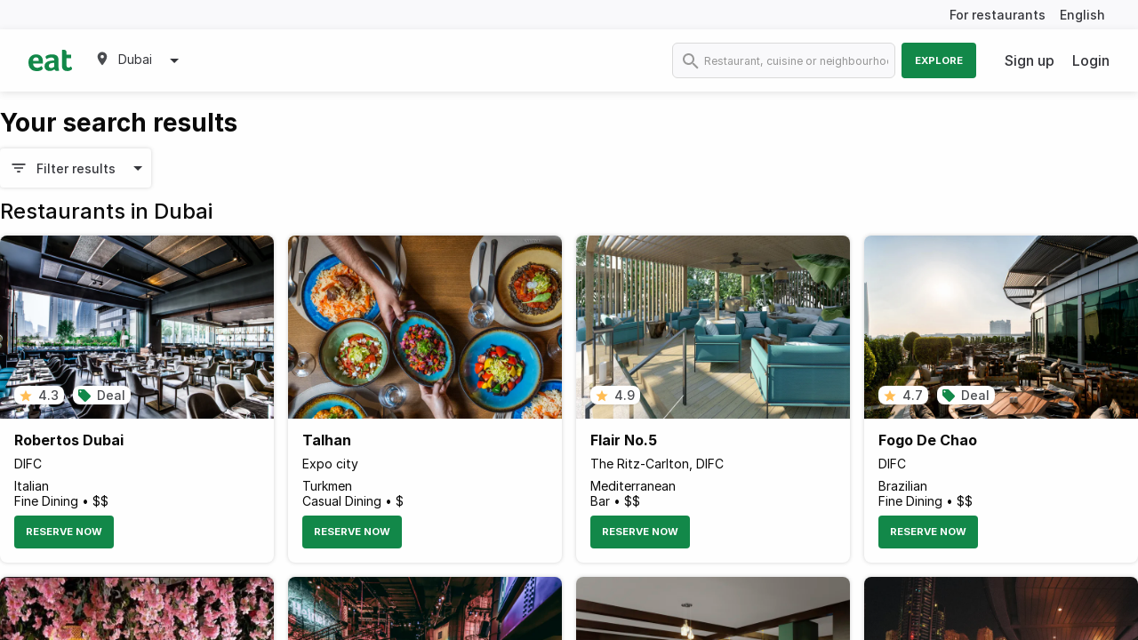

--- FILE ---
content_type: text/html; charset=utf-8
request_url: https://eatapp.co/dubai/search?experience_page=6&only_experience=true&only_restaurants=true&restaurant_page=2
body_size: 16847
content:
<!DOCTYPE html>
<html lang="en" dir="ltr" >
  <head>
    
    

      <!-- Google Tag Manager -->
      <script>(function(w,d,s,l,i){w[l]=w[l]||[];w[l].push({'gtm.start':
      new Date().getTime(),event:'gtm.js'});var f=d.getElementsByTagName(s)[0],
      j=d.createElement(s),dl=l!='dataLayer'?'&l='+l:'';j.async=true;j.src=
      'https://www.googletagmanager.com/gtm.js?id='+i+dl;f.parentNode.insertBefore(j,f);
      })(window,document,'script','dataLayer','GTM-PZRRPL');</script>

       <!-- Google tag (gtag.js) -->
      <script async src="https://www.googletagmanager.com/gtag/js?id=G-HWRPRMHZ6W"></script>
      <script>
        window.dataLayer = window.dataLayer || [];
        function gtag(){dataLayer.push(arguments);}
        gtag('js', new Date());

        gtag('config', 'G-HWRPRMHZ6W');
      </script>
      <!-- End Google Tag Manager -->

    <meta charset="utf-8">
    <meta http-equiv="X-UA-Compatible" content="IE=edge">
    <!-- tick -->
    <meta name="viewport" content="width=device-width, initial-scale=1, maximum-scale=1.0, user-scalable=0, shrink-to-fit=no">

    <link rel="shortcut icon" href="/assets/favicon-e03fdbd61842662ccc39b8ec2151372e141a370780442f482299246646687aab.png">

    <title>Eat App - find your new favourite restaurant • Eat App</title>
    <!-- tick -->
    <meta name="description" content="Eat App is your gateway to the Middle East&#39;s best restaurants. Find restaurants, menus, events and book your table in seconds.">

    <link href="https://rsms.me/inter/inter.css" rel="stylesheet">
    <link rel="stylesheet" href="/packs/css/basil-51666c4d.css" media="all" data-turbo-track="reload" />
    <script src="/packs/js/basil-43b753b2a2dbedd2b4cf.js" data-turbo-track="reload"></script>
    <script src="https://maps.googleapis.com/maps/api/js?key=AIzaSyB3DhzQQy5mpCZC-kHMvcBWcUo2JR8h2ug&amp;libraries=places,geometry&amp;callback=dispatchMapsEvent" async="async" defer="defer" data-turbo-eval="false"></script>
    <meta name="csrf-param" content="authenticity_token" />
<meta name="csrf-token" content="mNF6Wbn45uNWzZrXWTj-CI1z61hSCCPlnBJwItf1MSVTl0fw-93ckhdwVQpWFf407LsaWFnQsgHBe6OQuWHXsw" />
    

    <!-- canonical - is the most representative url, the primary one that all duplicate pages reference back to -->
    <link rel="canonical" href="https://eatapp.co/dubai/search" />
    <link rel="alternate" href="https://eatapp.co/ar/dubai/search" hreflang="ar-ae" />
    <link rel="alternate" href="https://eatapp.co/dubai/search" hreflang="en-ae" />
      <!-- robot - all search engines -->
      <meta name="robots" content="max-snippet:-1, max-image-preview:large, max-video-preview:-1" />
      <!-- spesific to google -->
      <meta name="googlebot" content="max-snippet:-1, max-image-preview:large, max-video-preview:-1" />

    <!-- Open Graph Data -->
    <meta property="og:type" content="restaurant" />
    <meta property="og:title" content="Eat App - find your new favourite restaurant" />
    <meta property="og:description" content="Eat App is your gateway to the Middle East&#39;s best restaurants. Find restaurants, menus, events and book your table in seconds." />
    <meta property="og:url" content="" />
    <meta property="og:site_name" content="eat" />
    <meta property="og:image" content="" />
    <meta property="og:image:secure_url" content="" />
    <!-- Twitter Data -->
    <meta name="twitter:card" content="summary" />
    <meta name="twitter:description" content="Eat App is your gateway to the Middle East&#39;s best restaurants. Find restaurants, menus, events and book your table in seconds." />
    <meta name="twitter:title" content="Eat App - find your new favourite restaurant" />
    <meta name="twitter:url" content="" />
    <meta name="twitter:image" content="" />
    <meta name="facebook-domain-verification" content="87fsqiv73ybq6h1jihqp7rko2dzgxp">

    <!-- restaurant schema -->
    <script type="application/ld+json">
      null
    </script>

  </head>
  <body>
    <!-- Google Tag Manager (noscript) -->
    <noscript><iframe src="https://www.googletagmanager.com/ns.html?id=GTM-PZRRPL"
    height="0" width="0" style="display:none;visibility:hidden"></iframe></noscript>
    <!-- End Google Tag Manager (noscript) -->

    <div id="app-body" data-controller="shared--tracking" data-tracking-token="b42b751ce93396e788c0eee329921a2a" data-tracking-product="Basil" data-tracking-data="{}" data-customer-io-tracking-disabled="true">
        <header id='page-header'>
    <div class="top-header hide-for-small-only">
      <div class="grid-container">
        <div class="grid-x grid-margin-x">
          <div class="cell text-right translation">
            <a href='https://restaurant.eatapp.co/?utm_source=basil&utm_medium=b2c&utm_campaign=main-nav' target="_blank" data-action="click->shared--tracking#track" data-tracking-event="CTA Click" data-tracking-data="{&quot;Location&quot;:&quot;Header&quot;}">For restaurants</a>
            <span>
              <a href='https://eatapp.co/ar/dubai/search' hreflang="ar" data-turbo="false" class="margin-right-0" onclick="return tracking.track('User Changes Language', { Language: 'ar' });" >
                English</a>
            </span>
          </div>
        </div>
      </div>
    </div>
  <div class="main-header ">
    <div class="grid-container">
      <div class="grid-x grid-margin-x">
        <div class="cell medium-4 large-5 small-12">
          <div class="logo-block">
            <a class="logo" href="https://eatapp.co/dubai">
              <img alt="Eat App" src="/packs/media/images/icons/basil/eat-logo-6eb926d1be8ab98f6e87314c2a9625cb.svg" />
</a>              <ul class="dropdown menu" data-dropdown-menu>
                <li>
                  <div class="active padding-0 region-selector">
                    <span><img class="map-marker" alt="map marker" src="/packs/media/images/icons/basil/map-marker-6cbe4dbb75699609faa94e24efdde425.svg" /></span>
                    <span class="current-region">Dubai</span>
                    <span><img class="caret-down" alt="caret down" src="/packs/media/images/icons/basil/caret-down-6a5a51cb4464b3562002ef1e77aec67b.svg" /></span>
                  </div>
                  <ul class="menu border-radius-sm box-shadow">
                      <li class="">
                        <a data-action="click-&gt;shared--tracking#track" data-tracking-event="Region Selected" data-tracking-data="{&quot;Region&quot;:&quot;Abu Dhabi&quot;}" href="https://eatapp.co/abu-dhabi">Abu Dhabi</a>
                      </li>
                      <li class="">
                        <a data-action="click-&gt;shared--tracking#track" data-tracking-event="Region Selected" data-tracking-data="{&quot;Region&quot;:&quot;Alabama&quot;}" href="https://eatapp.co/alabama">Alabama</a>
                      </li>
                      <li class="">
                        <a data-action="click-&gt;shared--tracking#track" data-tracking-event="Region Selected" data-tracking-data="{&quot;Region&quot;:&quot;Alaska&quot;}" href="https://eatapp.co/alaska">Alaska</a>
                      </li>
                      <li class="">
                        <a data-action="click-&gt;shared--tracking#track" data-tracking-event="Region Selected" data-tracking-data="{&quot;Region&quot;:&quot;Alexandria&quot;}" href="https://eatapp.co/alexandria">Alexandria</a>
                      </li>
                      <li class="">
                        <a data-action="click-&gt;shared--tracking#track" data-tracking-event="Region Selected" data-tracking-data="{&quot;Region&quot;:&quot;American Samoa&quot;}" href="https://eatapp.co/american-samoa">American Samoa</a>
                      </li>
                      <li class="">
                        <a data-action="click-&gt;shared--tracking#track" data-tracking-event="Region Selected" data-tracking-data="{&quot;Region&quot;:&quot;Amman&quot;}" href="https://eatapp.co/amman">Amman</a>
                      </li>
                      <li class="">
                        <a data-action="click-&gt;shared--tracking#track" data-tracking-event="Region Selected" data-tracking-data="{&quot;Region&quot;:&quot;Anguilla&quot;}" href="https://eatapp.co/anguilla">Anguilla</a>
                      </li>
                      <li class="">
                        <a data-action="click-&gt;shared--tracking#track" data-tracking-event="Region Selected" data-tracking-data="{&quot;Region&quot;:&quot;Arizona&quot;}" href="https://eatapp.co/arizona">Arizona</a>
                      </li>
                      <li class="">
                        <a data-action="click-&gt;shared--tracking#track" data-tracking-event="Region Selected" data-tracking-data="{&quot;Region&quot;:&quot;Arkansas&quot;}" href="https://eatapp.co/arkansas">Arkansas</a>
                      </li>
                      <li class="">
                        <a data-action="click-&gt;shared--tracking#track" data-tracking-event="Region Selected" data-tracking-data="{&quot;Region&quot;:&quot;Aruba&quot;}" href="https://eatapp.co/aruba">Aruba</a>
                      </li>
                      <li class="">
                        <a data-action="click-&gt;shared--tracking#track" data-tracking-event="Region Selected" data-tracking-data="{&quot;Region&quot;:&quot;Australia &quot;}" href="https://eatapp.co/australia">Australia </a>
                      </li>
                      <li class="">
                        <a data-action="click-&gt;shared--tracking#track" data-tracking-event="Region Selected" data-tracking-data="{&quot;Region&quot;:&quot;Bahrain&quot;}" href="https://eatapp.co/bahrain">Bahrain</a>
                      </li>
                      <li class="">
                        <a data-action="click-&gt;shared--tracking#track" data-tracking-event="Region Selected" data-tracking-data="{&quot;Region&quot;:&quot;Beirut&quot;}" href="https://eatapp.co/beirut">Beirut</a>
                      </li>
                      <li class="">
                        <a data-action="click-&gt;shared--tracking#track" data-tracking-event="Region Selected" data-tracking-data="{&quot;Region&quot;:&quot;Cairo&quot;}" href="https://eatapp.co/cairo">Cairo</a>
                      </li>
                      <li class="">
                        <a data-action="click-&gt;shared--tracking#track" data-tracking-event="Region Selected" data-tracking-data="{&quot;Region&quot;:&quot;California&quot;}" href="https://eatapp.co/california">California</a>
                      </li>
                      <li class="">
                        <a data-action="click-&gt;shared--tracking#track" data-tracking-event="Region Selected" data-tracking-data="{&quot;Region&quot;:&quot;Canada&quot;}" href="https://eatapp.co/canada">Canada</a>
                      </li>
                      <li class="">
                        <a data-action="click-&gt;shared--tracking#track" data-tracking-event="Region Selected" data-tracking-data="{&quot;Region&quot;:&quot;Colorado&quot;}" href="https://eatapp.co/colorado">Colorado</a>
                      </li>
                      <li class="">
                        <a data-action="click-&gt;shared--tracking#track" data-tracking-event="Region Selected" data-tracking-data="{&quot;Region&quot;:&quot;Connecticut&quot;}" href="https://eatapp.co/connecticut">Connecticut</a>
                      </li>
                      <li class="">
                        <a data-action="click-&gt;shared--tracking#track" data-tracking-event="Region Selected" data-tracking-data="{&quot;Region&quot;:&quot;Cyprus&quot;}" href="https://eatapp.co/cyprus">Cyprus</a>
                      </li>
                      <li class="">
                        <a data-action="click-&gt;shared--tracking#track" data-tracking-event="Region Selected" data-tracking-data="{&quot;Region&quot;:&quot;Delaware&quot;}" href="https://eatapp.co/delaware">Delaware</a>
                      </li>
                      <li class="">
                        <a data-action="click-&gt;shared--tracking#track" data-tracking-event="Region Selected" data-tracking-data="{&quot;Region&quot;:&quot;District of Columbia&quot;}" href="https://eatapp.co/district-of-columbia">District of Columbia</a>
                      </li>
                      <li class="">
                        <a data-action="click-&gt;shared--tracking#track" data-tracking-event="Region Selected" data-tracking-data="{&quot;Region&quot;:&quot;Doha&quot;}" href="https://eatapp.co/doha">Doha</a>
                      </li>
                      <li class="active">
                        <a data-action="click-&gt;shared--tracking#track" data-tracking-event="Region Selected" data-tracking-data="{&quot;Region&quot;:&quot;Dubai&quot;}" href="https://eatapp.co/dubai">Dubai</a>
                      </li>
                      <li class="">
                        <a data-action="click-&gt;shared--tracking#track" data-tracking-event="Region Selected" data-tracking-data="{&quot;Region&quot;:&quot;Eastern Province&quot;}" href="https://eatapp.co/eastern-province">Eastern Province</a>
                      </li>
                      <li class="">
                        <a data-action="click-&gt;shared--tracking#track" data-tracking-event="Region Selected" data-tracking-data="{&quot;Region&quot;:&quot;Florida&quot;}" href="https://eatapp.co/florida">Florida</a>
                      </li>
                      <li class="">
                        <a data-action="click-&gt;shared--tracking#track" data-tracking-event="Region Selected" data-tracking-data="{&quot;Region&quot;:&quot;Georgia&quot;}" href="https://eatapp.co/georgia">Georgia</a>
                      </li>
                      <li class="">
                        <a data-action="click-&gt;shared--tracking#track" data-tracking-event="Region Selected" data-tracking-data="{&quot;Region&quot;:&quot;Global&quot;}" href="https://eatapp.co/global">Global</a>
                      </li>
                      <li class="">
                        <a data-action="click-&gt;shared--tracking#track" data-tracking-event="Region Selected" data-tracking-data="{&quot;Region&quot;:&quot;Grand Cayman&quot;}" href="https://eatapp.co/grand-cayman">Grand Cayman</a>
                      </li>
                      <li class="">
                        <a data-action="click-&gt;shared--tracking#track" data-tracking-event="Region Selected" data-tracking-data="{&quot;Region&quot;:&quot;Greece&quot;}" href="https://eatapp.co/greece">Greece</a>
                      </li>
                      <li class="">
                        <a data-action="click-&gt;shared--tracking#track" data-tracking-event="Region Selected" data-tracking-data="{&quot;Region&quot;:&quot;Guam&quot;}" href="https://eatapp.co/guam">Guam</a>
                      </li>
                      <li class="">
                        <a data-action="click-&gt;shared--tracking#track" data-tracking-event="Region Selected" data-tracking-data="{&quot;Region&quot;:&quot;Hawaii&quot;}" href="https://eatapp.co/hawaii">Hawaii</a>
                      </li>
                      <li class="">
                        <a data-action="click-&gt;shared--tracking#track" data-tracking-event="Region Selected" data-tracking-data="{&quot;Region&quot;:&quot;Idaho&quot;}" href="https://eatapp.co/idaho">Idaho</a>
                      </li>
                      <li class="">
                        <a data-action="click-&gt;shared--tracking#track" data-tracking-event="Region Selected" data-tracking-data="{&quot;Region&quot;:&quot;Illinois&quot;}" href="https://eatapp.co/illinois">Illinois</a>
                      </li>
                      <li class="">
                        <a data-action="click-&gt;shared--tracking#track" data-tracking-event="Region Selected" data-tracking-data="{&quot;Region&quot;:&quot;India&quot;}" href="https://eatapp.co/india">India</a>
                      </li>
                      <li class="">
                        <a data-action="click-&gt;shared--tracking#track" data-tracking-event="Region Selected" data-tracking-data="{&quot;Region&quot;:&quot;Indiana&quot;}" href="https://eatapp.co/indiana">Indiana</a>
                      </li>
                      <li class="">
                        <a data-action="click-&gt;shared--tracking#track" data-tracking-event="Region Selected" data-tracking-data="{&quot;Region&quot;:&quot;Iowa&quot;}" href="https://eatapp.co/iowa">Iowa</a>
                      </li>
                      <li class="">
                        <a data-action="click-&gt;shared--tracking#track" data-tracking-event="Region Selected" data-tracking-data="{&quot;Region&quot;:&quot;Jamaica&quot;}" href="https://eatapp.co/jamaica">Jamaica</a>
                      </li>
                      <li class="">
                        <a data-action="click-&gt;shared--tracking#track" data-tracking-event="Region Selected" data-tracking-data="{&quot;Region&quot;:&quot;Jeddah&quot;}" href="https://eatapp.co/jeddah">Jeddah</a>
                      </li>
                      <li class="">
                        <a data-action="click-&gt;shared--tracking#track" data-tracking-event="Region Selected" data-tracking-data="{&quot;Region&quot;:&quot;Kansas&quot;}" href="https://eatapp.co/kansas">Kansas</a>
                      </li>
                      <li class="">
                        <a data-action="click-&gt;shared--tracking#track" data-tracking-event="Region Selected" data-tracking-data="{&quot;Region&quot;:&quot;Kentucky&quot;}" href="https://eatapp.co/kentucky">Kentucky</a>
                      </li>
                      <li class="">
                        <a data-action="click-&gt;shared--tracking#track" data-tracking-event="Region Selected" data-tracking-data="{&quot;Region&quot;:&quot;Kenya&quot;}" href="https://eatapp.co/kenya">Kenya</a>
                      </li>
                      <li class="">
                        <a data-action="click-&gt;shared--tracking#track" data-tracking-event="Region Selected" data-tracking-data="{&quot;Region&quot;:&quot;Kuwait&quot;}" href="https://eatapp.co/kuwait">Kuwait</a>
                      </li>
                      <li class="">
                        <a data-action="click-&gt;shared--tracking#track" data-tracking-event="Region Selected" data-tracking-data="{&quot;Region&quot;:&quot;Louisiana&quot;}" href="https://eatapp.co/louisiana">Louisiana</a>
                      </li>
                      <li class="">
                        <a data-action="click-&gt;shared--tracking#track" data-tracking-event="Region Selected" data-tracking-data="{&quot;Region&quot;:&quot;Maine&quot;}" href="https://eatapp.co/maine">Maine</a>
                      </li>
                      <li class="">
                        <a data-action="click-&gt;shared--tracking#track" data-tracking-event="Region Selected" data-tracking-data="{&quot;Region&quot;:&quot;Maldives&quot;}" href="https://eatapp.co/maldives">Maldives</a>
                      </li>
                      <li class="">
                        <a data-action="click-&gt;shared--tracking#track" data-tracking-event="Region Selected" data-tracking-data="{&quot;Region&quot;:&quot;Malta&quot;}" href="https://eatapp.co/malta">Malta</a>
                      </li>
                      <li class="">
                        <a data-action="click-&gt;shared--tracking#track" data-tracking-event="Region Selected" data-tracking-data="{&quot;Region&quot;:&quot;Maryland&quot;}" href="https://eatapp.co/maryland">Maryland</a>
                      </li>
                      <li class="">
                        <a data-action="click-&gt;shared--tracking#track" data-tracking-event="Region Selected" data-tracking-data="{&quot;Region&quot;:&quot;Massachusetts&quot;}" href="https://eatapp.co/massachusetts">Massachusetts</a>
                      </li>
                      <li class="">
                        <a data-action="click-&gt;shared--tracking#track" data-tracking-event="Region Selected" data-tracking-data="{&quot;Region&quot;:&quot;Mauritius&quot;}" href="https://eatapp.co/mauritius">Mauritius</a>
                      </li>
                      <li class="">
                        <a data-action="click-&gt;shared--tracking#track" data-tracking-event="Region Selected" data-tracking-data="{&quot;Region&quot;:&quot;Mexico&quot;}" href="https://eatapp.co/mexico">Mexico</a>
                      </li>
                      <li class="">
                        <a data-action="click-&gt;shared--tracking#track" data-tracking-event="Region Selected" data-tracking-data="{&quot;Region&quot;:&quot;Michigan&quot;}" href="https://eatapp.co/michigan">Michigan</a>
                      </li>
                      <li class="">
                        <a data-action="click-&gt;shared--tracking#track" data-tracking-event="Region Selected" data-tracking-data="{&quot;Region&quot;:&quot;Minnesota&quot;}" href="https://eatapp.co/minnesota">Minnesota</a>
                      </li>
                      <li class="">
                        <a data-action="click-&gt;shared--tracking#track" data-tracking-event="Region Selected" data-tracking-data="{&quot;Region&quot;:&quot;Mississippi&quot;}" href="https://eatapp.co/mississippi">Mississippi</a>
                      </li>
                      <li class="">
                        <a data-action="click-&gt;shared--tracking#track" data-tracking-event="Region Selected" data-tracking-data="{&quot;Region&quot;:&quot;Missouri&quot;}" href="https://eatapp.co/missouri">Missouri</a>
                      </li>
                      <li class="">
                        <a data-action="click-&gt;shared--tracking#track" data-tracking-event="Region Selected" data-tracking-data="{&quot;Region&quot;:&quot;Montana&quot;}" href="https://eatapp.co/montana">Montana</a>
                      </li>
                      <li class="">
                        <a data-action="click-&gt;shared--tracking#track" data-tracking-event="Region Selected" data-tracking-data="{&quot;Region&quot;:&quot;Muscat&quot;}" href="https://eatapp.co/muscat">Muscat</a>
                      </li>
                      <li class="">
                        <a data-action="click-&gt;shared--tracking#track" data-tracking-event="Region Selected" data-tracking-data="{&quot;Region&quot;:&quot;Nebraska&quot;}" href="https://eatapp.co/nebraska">Nebraska</a>
                      </li>
                      <li class="">
                        <a data-action="click-&gt;shared--tracking#track" data-tracking-event="Region Selected" data-tracking-data="{&quot;Region&quot;:&quot;Nevada&quot;}" href="https://eatapp.co/nevada">Nevada</a>
                      </li>
                      <li class="">
                        <a data-action="click-&gt;shared--tracking#track" data-tracking-event="Region Selected" data-tracking-data="{&quot;Region&quot;:&quot;New Hampshire&quot;}" href="https://eatapp.co/new-hampshire">New Hampshire</a>
                      </li>
                      <li class="">
                        <a data-action="click-&gt;shared--tracking#track" data-tracking-event="Region Selected" data-tracking-data="{&quot;Region&quot;:&quot;New Jersey&quot;}" href="https://eatapp.co/new-jersey">New Jersey</a>
                      </li>
                      <li class="">
                        <a data-action="click-&gt;shared--tracking#track" data-tracking-event="Region Selected" data-tracking-data="{&quot;Region&quot;:&quot;New Mexico&quot;}" href="https://eatapp.co/new-mexico">New Mexico</a>
                      </li>
                      <li class="">
                        <a data-action="click-&gt;shared--tracking#track" data-tracking-event="Region Selected" data-tracking-data="{&quot;Region&quot;:&quot;New York&quot;}" href="https://eatapp.co/new-york">New York</a>
                      </li>
                      <li class="">
                        <a data-action="click-&gt;shared--tracking#track" data-tracking-event="Region Selected" data-tracking-data="{&quot;Region&quot;:&quot;North Carolina&quot;}" href="https://eatapp.co/north-carolina">North Carolina</a>
                      </li>
                      <li class="">
                        <a data-action="click-&gt;shared--tracking#track" data-tracking-event="Region Selected" data-tracking-data="{&quot;Region&quot;:&quot;North Dakota&quot;}" href="https://eatapp.co/north-dakota">North Dakota</a>
                      </li>
                      <li class="">
                        <a data-action="click-&gt;shared--tracking#track" data-tracking-event="Region Selected" data-tracking-data="{&quot;Region&quot;:&quot;Northern Emirates&quot;}" href="https://eatapp.co/northern-emirates">Northern Emirates</a>
                      </li>
                      <li class="">
                        <a data-action="click-&gt;shared--tracking#track" data-tracking-event="Region Selected" data-tracking-data="{&quot;Region&quot;:&quot;Northern Mariana Islands&quot;}" href="https://eatapp.co/northern-mariana-islands">Northern Mariana Islands</a>
                      </li>
                      <li class="">
                        <a data-action="click-&gt;shared--tracking#track" data-tracking-event="Region Selected" data-tracking-data="{&quot;Region&quot;:&quot;Ohio&quot;}" href="https://eatapp.co/ohio">Ohio</a>
                      </li>
                      <li class="">
                        <a data-action="click-&gt;shared--tracking#track" data-tracking-event="Region Selected" data-tracking-data="{&quot;Region&quot;:&quot;Oklahoma&quot;}" href="https://eatapp.co/oklahoma">Oklahoma</a>
                      </li>
                      <li class="">
                        <a data-action="click-&gt;shared--tracking#track" data-tracking-event="Region Selected" data-tracking-data="{&quot;Region&quot;:&quot;Oregon&quot;}" href="https://eatapp.co/oregon">Oregon</a>
                      </li>
                      <li class="">
                        <a data-action="click-&gt;shared--tracking#track" data-tracking-event="Region Selected" data-tracking-data="{&quot;Region&quot;:&quot;Pennsylvania&quot;}" href="https://eatapp.co/pennsylvania">Pennsylvania</a>
                      </li>
                      <li class="">
                        <a data-action="click-&gt;shared--tracking#track" data-tracking-event="Region Selected" data-tracking-data="{&quot;Region&quot;:&quot;Puerto Rico&quot;}" href="https://eatapp.co/puerto-rico">Puerto Rico</a>
                      </li>
                      <li class="">
                        <a data-action="click-&gt;shared--tracking#track" data-tracking-event="Region Selected" data-tracking-data="{&quot;Region&quot;:&quot;Rhode Island&quot;}" href="https://eatapp.co/rhode-island">Rhode Island</a>
                      </li>
                      <li class="">
                        <a data-action="click-&gt;shared--tracking#track" data-tracking-event="Region Selected" data-tracking-data="{&quot;Region&quot;:&quot;Riyadh&quot;}" href="https://eatapp.co/riyadh">Riyadh</a>
                      </li>
                      <li class="">
                        <a data-action="click-&gt;shared--tracking#track" data-tracking-event="Region Selected" data-tracking-data="{&quot;Region&quot;:&quot;Singapore&quot;}" href="https://eatapp.co/singapore">Singapore</a>
                      </li>
                      <li class="">
                        <a data-action="click-&gt;shared--tracking#track" data-tracking-event="Region Selected" data-tracking-data="{&quot;Region&quot;:&quot;South Carolina&quot;}" href="https://eatapp.co/south-carolina">South Carolina</a>
                      </li>
                      <li class="">
                        <a data-action="click-&gt;shared--tracking#track" data-tracking-event="Region Selected" data-tracking-data="{&quot;Region&quot;:&quot;South Dakota&quot;}" href="https://eatapp.co/south-dakota">South Dakota</a>
                      </li>
                      <li class="">
                        <a data-action="click-&gt;shared--tracking#track" data-tracking-event="Region Selected" data-tracking-data="{&quot;Region&quot;:&quot;Sri Lanka&quot;}" href="https://eatapp.co/sri-lanka">Sri Lanka</a>
                      </li>
                      <li class="">
                        <a data-action="click-&gt;shared--tracking#track" data-tracking-event="Region Selected" data-tracking-data="{&quot;Region&quot;:&quot;Tennessee&quot;}" href="https://eatapp.co/tennessee">Tennessee</a>
                      </li>
                      <li class="">
                        <a data-action="click-&gt;shared--tracking#track" data-tracking-event="Region Selected" data-tracking-data="{&quot;Region&quot;:&quot;Texas&quot;}" href="https://eatapp.co/texas">Texas</a>
                      </li>
                      <li class="">
                        <a data-action="click-&gt;shared--tracking#track" data-tracking-event="Region Selected" data-tracking-data="{&quot;Region&quot;:&quot;United Kingdom &quot;}" href="https://eatapp.co/united-kingdom">United Kingdom </a>
                      </li>
                      <li class="">
                        <a data-action="click-&gt;shared--tracking#track" data-tracking-event="Region Selected" data-tracking-data="{&quot;Region&quot;:&quot;United States&quot;}" href="https://eatapp.co/united-states">United States</a>
                      </li>
                      <li class="">
                        <a data-action="click-&gt;shared--tracking#track" data-tracking-event="Region Selected" data-tracking-data="{&quot;Region&quot;:&quot;United States Minor Outlying Islands&quot;}" href="https://eatapp.co/united-states-minor-outlying-islands">United States Minor Outlying Islands</a>
                      </li>
                      <li class="">
                        <a data-action="click-&gt;shared--tracking#track" data-tracking-event="Region Selected" data-tracking-data="{&quot;Region&quot;:&quot;Utah&quot;}" href="https://eatapp.co/utah">Utah</a>
                      </li>
                      <li class="">
                        <a data-action="click-&gt;shared--tracking#track" data-tracking-event="Region Selected" data-tracking-data="{&quot;Region&quot;:&quot;Vermont&quot;}" href="https://eatapp.co/vermont">Vermont</a>
                      </li>
                      <li class="">
                        <a data-action="click-&gt;shared--tracking#track" data-tracking-event="Region Selected" data-tracking-data="{&quot;Region&quot;:&quot;Virginia&quot;}" href="https://eatapp.co/virginia">Virginia</a>
                      </li>
                      <li class="">
                        <a data-action="click-&gt;shared--tracking#track" data-tracking-event="Region Selected" data-tracking-data="{&quot;Region&quot;:&quot;Virgin Islands, U.S.&quot;}" href="https://eatapp.co/virgin-islands-u-s">Virgin Islands, U.S.</a>
                      </li>
                      <li class="">
                        <a data-action="click-&gt;shared--tracking#track" data-tracking-event="Region Selected" data-tracking-data="{&quot;Region&quot;:&quot;Washington&quot;}" href="https://eatapp.co/washington">Washington</a>
                      </li>
                      <li class="">
                        <a data-action="click-&gt;shared--tracking#track" data-tracking-event="Region Selected" data-tracking-data="{&quot;Region&quot;:&quot;West Virginia&quot;}" href="https://eatapp.co/west-virginia">West Virginia</a>
                      </li>
                      <li class="">
                        <a data-action="click-&gt;shared--tracking#track" data-tracking-event="Region Selected" data-tracking-data="{&quot;Region&quot;:&quot;Wisconsin&quot;}" href="https://eatapp.co/wisconsin">Wisconsin</a>
                      </li>
                      <li class="">
                        <a data-action="click-&gt;shared--tracking#track" data-tracking-event="Region Selected" data-tracking-data="{&quot;Region&quot;:&quot;Wyoming&quot;}" href="https://eatapp.co/wyoming">Wyoming</a>
                      </li>
                  </ul>
                </li>
              </ul>
          </div>
            <div id="search-bar" class="show-for-small-only" data-toggler=".search-bar-open">
              <form action="https://eatapp.co/dubai/search" accept-charset="UTF-8" method="get">
                <input id="search" placeholder="Restaurant, cuisine or neighbourhood" type="search" name="q[search_cont]" />
                <img class="inside-search-icon" alt="search icon" src="/packs/media/images/icons/basil/search-grey-d7c324d6e8d3ca5a98ec1ef34e73becb.svg" />
                <img class="outside-search-icon" alt="search icon" src="/packs/media/images/icons/basil/search-7ec52a389b0184fca0c469a85c660526.svg" />
</form>              <span id="search-icon" data-toggle="search-bar"></span>
            </div>
          <div class="mobile-menu show-for-small-only">
            <div class="menu-top-bar">
              <label for="menu" class="menu-icon" data-toggle="top-bar-menu"></label>
            </div>

            <div class="top-bar" id="top-bar-menu" data-toggler=".open">
              <div class="top-bar-left">
                <ul class="dropdown menu">
                  <li class="menu-text ">
                  <a class="logo" href="https://eatapp.co/dubai">
                    <img alt="Eat App" src="/packs/media/images/icons/basil/eat-logo-6eb926d1be8ab98f6e87314c2a9625cb.svg" />
</a>                  </li>
                      <li class="margin-top-2"><a href="/sign-up">Sign up</a></li>
                      <li><a data-toggle="login-in-modal">Login</a></li>
                    <li><a href='https://eatapp.co/ar/dubai/search' hreflang="ar" data-turbo="false">English</a></li>
                </ul>
              </div>
            </div>
          </div>
        </div>

        <div class="cell medium-8 large-7 small-6 hide-for-small-only">
          <div class="grid-x grid-margin-x">
            <div class="cell top-bar-menu">
              <div class="top-bar">
                <div class="top-bar-right">
                    <form action="https://eatapp.co/dubai/search" accept-charset="UTF-8" method="get">
                      <ul class="menu">
                        <li>
                          <img class="search-icon" alt="search icon" src="/packs/media/images/icons/basil/search-grey-d7c324d6e8d3ca5a98ec1ef34e73becb.svg" />
                          <input class="border-radius-8 border-light" placeholder="Restaurant, cuisine or neighbourhood" type="search" name="q[search_cont]" id="q_search_cont" />
                        </li>
                        <li>
                          <button type="submit" class="button explore uppercase" data-action="click->shared--tracking#track" data-tracking-event="Search">Explore</button>
                        </li>
                      </ul>
</form>                </div>
                <div class="top-bar-right">
                    <ul class="login-area margin-0">
                        <li><a href="/sign-up">Sign up</a></li>
                        <li><a data-toggle="login-in-modal">Login</a></li>
                    </ul>
                </div>
              </div>
          </div>
        </div>
      </div>
    </div>
  </div>
</header>

      <div id="app-content">
        
        <div>
          <div class="grid-container margin-bottom-60">
  <h1 class="margin-bottom-3 margin-top-4">Your search results</h1>

    <div id="search-filter"
     data-controller="basil--search-filters"
     data-target="basil--search-filters.searchFilters"
     data-action="click->basil--search-filters#searchFiltersClick"
     data-toggler=".is-open" style="display: flex;">
  <div id="search-filters-wrapper"
       data-target="basil--search-filters.filtersWrapper"
       data-action="click@window->basil--search-filters#onClickAway" >
    <div class="margin-bottom-sm-md">
      <div class="cell filter-button-pills-wrapper">
        <button type="button" class="button filters-toggle hollow float-left margin-right-3" data-toggle="search-filter">
          <img alt="filters" class="filter-icon" src="/packs/media/images/icons/regular/filter-0abeb142828e346064a6cb3b0bf91f1f.svg" />
          <span class="button-text">Filter results</span>
          <img alt="arrow" class="arrow" src="/packs/media/images/icons/regular/arrow_drop_down-6a5a51cb4464b3562002ef1e77aec67b.svg" />
        </button>
        <div class="pills-wrapper" data-target="basil--search-filters.selectedFilters"></div>
      </div>
    </div>

    <div id="filters" class="filters-box padding-3">
      <form action="https://eatapp.co/dubai/search" accept-charset="UTF-8" data-remote="true" method="get">
        <div class="text-right font14 padding-bottom-2">
          <a data-action="click-&gt;basil--search-filters#clearAll" href="https://eatapp.co/dubai/search">Clear all filters</a>
        </div>
        <div class="grid-x grid-margin-x medium-up-5 small-up-1">

    <div class="cell">
      <h6>Neighborhoods</h6>
      <div class="options">
          <label class="checkbox-label">
            Al Barsha 1
            <input type="checkbox" name="q[neighborhood_id_in][]" value="f8f11bb2-3fac-4c7e-b39a-2a83ebac542a"  data-target="basil--search-filters.filter" data-label="Al Barsha 1" data-id="f8f11bb2-3fac-4c7e-b39a-2a83ebac542a">
            <span class="checkmark"></span>
          </label>
          <label class="checkbox-label">
            Al Garhoud
            <input type="checkbox" name="q[neighborhood_id_in][]" value="ac41cfcf-cb2f-4ce0-80cb-cde6b31ce11b"  data-target="basil--search-filters.filter" data-label="Al Garhoud" data-id="ac41cfcf-cb2f-4ce0-80cb-cde6b31ce11b">
            <span class="checkmark"></span>
          </label>
          <label class="checkbox-label">
            Al Karama
            <input type="checkbox" name="q[neighborhood_id_in][]" value="08485897-def3-47d1-ad20-f982c71f77b6"  data-target="basil--search-filters.filter" data-label="Al Karama" data-id="08485897-def3-47d1-ad20-f982c71f77b6">
            <span class="checkmark"></span>
          </label>
          <label class="checkbox-label">
            Al Seef
            <input type="checkbox" name="q[neighborhood_id_in][]" value="b8cb772e-d188-4670-aaaf-73eb47ff9266"  data-target="basil--search-filters.filter" data-label="Al Seef" data-id="b8cb772e-d188-4670-aaaf-73eb47ff9266">
            <span class="checkmark"></span>
          </label>
          <label class="checkbox-label">
            Al Wasl
            <input type="checkbox" name="q[neighborhood_id_in][]" value="401887ab-53b9-446b-8084-327e08779723"  data-target="basil--search-filters.filter" data-label="Al Wasl" data-id="401887ab-53b9-446b-8084-327e08779723">
            <span class="checkmark"></span>
          </label>
            </div><div id="more-neighborhoods" class="options hide" data-toggler=".hide">
          <label class="checkbox-label">
            Arabian Ranches
            <input type="checkbox" name="q[neighborhood_id_in][]" value="329537b5-69f4-4ebc-b174-d93761a94d8c"  data-target="basil--search-filters.filter" data-label="Arabian Ranches" data-id="329537b5-69f4-4ebc-b174-d93761a94d8c">
            <span class="checkmark"></span>
          </label>
          <label class="checkbox-label">
            Barsha Heights
            <input type="checkbox" name="q[neighborhood_id_in][]" value="2b3fc4e1-f591-443c-b12d-01dd4dafe92c"  data-target="basil--search-filters.filter" data-label="Barsha Heights" data-id="2b3fc4e1-f591-443c-b12d-01dd4dafe92c">
            <span class="checkmark"></span>
          </label>
          <label class="checkbox-label">
            Bluewaters Island
            <input type="checkbox" name="q[neighborhood_id_in][]" value="89979183-5fe2-4ce2-b1b4-8e8706e7bffb"  data-target="basil--search-filters.filter" data-label="Bluewaters Island" data-id="89979183-5fe2-4ce2-b1b4-8e8706e7bffb">
            <span class="checkmark"></span>
          </label>
          <label class="checkbox-label">
            Bur Dubai
            <input type="checkbox" name="q[neighborhood_id_in][]" value="1655fa33-65d2-480e-b6bb-12fecb29a0bc"  data-target="basil--search-filters.filter" data-label="Bur Dubai" data-id="1655fa33-65d2-480e-b6bb-12fecb29a0bc">
            <span class="checkmark"></span>
          </label>
          <label class="checkbox-label">
            Business Bay
            <input type="checkbox" name="q[neighborhood_id_in][]" value="e36e0df9-31a9-4eef-921d-e8b5ee616d18"  data-target="basil--search-filters.filter" data-label="Business Bay" data-id="e36e0df9-31a9-4eef-921d-e8b5ee616d18">
            <span class="checkmark"></span>
          </label>
          <label class="checkbox-label">
            D1
            <input type="checkbox" name="q[neighborhood_id_in][]" value="a7ce9793-c417-42fc-8184-b810d4b4e803"  data-target="basil--search-filters.filter" data-label="D1" data-id="a7ce9793-c417-42fc-8184-b810d4b4e803">
            <span class="checkmark"></span>
          </label>
          <label class="checkbox-label">
            Deira
            <input type="checkbox" name="q[neighborhood_id_in][]" value="2d515bee-07ae-4991-80fc-2a4d881d5328"  data-target="basil--search-filters.filter" data-label="Deira" data-id="2d515bee-07ae-4991-80fc-2a4d881d5328">
            <span class="checkmark"></span>
          </label>
          <label class="checkbox-label">
            Desert Restaurant - Al Faqaa Area, Al Ain Road
            <input type="checkbox" name="q[neighborhood_id_in][]" value="246e86be-ed00-4c2f-b56a-a2d9300551fc"  data-target="basil--search-filters.filter" data-label="Desert Restaurant - Al Faqaa Area, Al Ain Road" data-id="246e86be-ed00-4c2f-b56a-a2d9300551fc">
            <span class="checkmark"></span>
          </label>
          <label class="checkbox-label">
            DIFC
            <input type="checkbox" name="q[neighborhood_id_in][]" value="61d6ba18-97d3-4622-8509-548d1b86e762"  data-target="basil--search-filters.filter" data-label="DIFC" data-id="61d6ba18-97d3-4622-8509-548d1b86e762">
            <span class="checkmark"></span>
          </label>
          <label class="checkbox-label">
            Downtown Dubai
            <input type="checkbox" name="q[neighborhood_id_in][]" value="1cd836cb-e7fa-4e57-bfd3-12aee1aef320"  data-target="basil--search-filters.filter" data-label="Downtown Dubai" data-id="1cd836cb-e7fa-4e57-bfd3-12aee1aef320">
            <span class="checkmark"></span>
          </label>
          <label class="checkbox-label">
            Dubai
            <input type="checkbox" name="q[neighborhood_id_in][]" value="47e44e44-2130-4cd6-9231-842f1c03ffc2"  data-target="basil--search-filters.filter" data-label="Dubai" data-id="47e44e44-2130-4cd6-9231-842f1c03ffc2">
            <span class="checkmark"></span>
          </label>
          <label class="checkbox-label">
            Dubai Creek
            <input type="checkbox" name="q[neighborhood_id_in][]" value="671b3695-0fb6-4338-a65b-bcf02dab88fc"  data-target="basil--search-filters.filter" data-label="Dubai Creek" data-id="671b3695-0fb6-4338-a65b-bcf02dab88fc">
            <span class="checkmark"></span>
          </label>
          <label class="checkbox-label">
            Dubai Creek Harbour
            <input type="checkbox" name="q[neighborhood_id_in][]" value="0997c3d5-eeb7-4fb2-8688-292a3b228cbe"  data-target="basil--search-filters.filter" data-label="Dubai Creek Harbour" data-id="0997c3d5-eeb7-4fb2-8688-292a3b228cbe">
            <span class="checkmark"></span>
          </label>
          <label class="checkbox-label">
            Dubai Design District
            <input type="checkbox" name="q[neighborhood_id_in][]" value="c46d0690-9fc8-4689-a5ae-06fc2bcab5ba"  data-target="basil--search-filters.filter" data-label="Dubai Design District" data-id="c46d0690-9fc8-4689-a5ae-06fc2bcab5ba">
            <span class="checkmark"></span>
          </label>
          <label class="checkbox-label">
            Dubai Marina
            <input type="checkbox" name="q[neighborhood_id_in][]" value="2e47bebe-692b-4885-abd8-423eaaf24b07"  data-target="basil--search-filters.filter" data-label="Dubai Marina" data-id="2e47bebe-692b-4885-abd8-423eaaf24b07">
            <span class="checkmark"></span>
          </label>
          <label class="checkbox-label">
            Dubai Media City
            <input type="checkbox" name="q[neighborhood_id_in][]" value="b6a24448-c9e7-4320-aa43-502db4afbe8c"  data-target="basil--search-filters.filter" data-label="Dubai Media City" data-id="b6a24448-c9e7-4320-aa43-502db4afbe8c">
            <span class="checkmark"></span>
          </label>
          <label class="checkbox-label">
            Dubai Opera Plaza, Downtown Dubai
            <input type="checkbox" name="q[neighborhood_id_in][]" value="0e29da36-584b-43e4-9797-e22b50190389"  data-target="basil--search-filters.filter" data-label="Dubai Opera Plaza, Downtown Dubai" data-id="0e29da36-584b-43e4-9797-e22b50190389">
            <span class="checkmark"></span>
          </label>
          <label class="checkbox-label">
            Emirates Hills
            <input type="checkbox" name="q[neighborhood_id_in][]" value="406381fa-0470-44d9-91f7-29ad8aa4d849"  data-target="basil--search-filters.filter" data-label="Emirates Hills" data-id="406381fa-0470-44d9-91f7-29ad8aa4d849">
            <span class="checkmark"></span>
          </label>
          <label class="checkbox-label">
            Expo City
            <input type="checkbox" name="q[neighborhood_id_in][]" value="e419ae73-4d65-40b7-9c46-db0f672cfa3c"  data-target="basil--search-filters.filter" data-label="Expo City" data-id="e419ae73-4d65-40b7-9c46-db0f672cfa3c">
            <span class="checkmark"></span>
          </label>
          <label class="checkbox-label">
            Four Seasons DIFC
            <input type="checkbox" name="q[neighborhood_id_in][]" value="9d540b12-7ea0-4882-9a43-b992c75447c7"  data-target="basil--search-filters.filter" data-label="Four Seasons DIFC" data-id="9d540b12-7ea0-4882-9a43-b992c75447c7">
            <span class="checkmark"></span>
          </label>
          <label class="checkbox-label">
            Four Seasons Jumeirah Beach
            <input type="checkbox" name="q[neighborhood_id_in][]" value="71d78044-d3c0-43ad-8f9f-12365e8acf08"  data-target="basil--search-filters.filter" data-label="Four Seasons Jumeirah Beach" data-id="71d78044-d3c0-43ad-8f9f-12365e8acf08">
            <span class="checkmark"></span>
          </label>
          <label class="checkbox-label">
            Habtoor City
            <input type="checkbox" name="q[neighborhood_id_in][]" value="4d12b656-f934-4068-af64-bef31fd8e595"  data-target="basil--search-filters.filter" data-label="Habtoor City" data-id="4d12b656-f934-4068-af64-bef31fd8e595">
            <span class="checkmark"></span>
          </label>
          <label class="checkbox-label">
            IBIS HOTEL
            <input type="checkbox" name="q[neighborhood_id_in][]" value="87f07e5d-b10d-4947-a004-adb5751445bf"  data-target="basil--search-filters.filter" data-label="IBIS HOTEL" data-id="87f07e5d-b10d-4947-a004-adb5751445bf">
            <span class="checkmark"></span>
          </label>
          <label class="checkbox-label">
            Jebel Ali
            <input type="checkbox" name="q[neighborhood_id_in][]" value="1abba582-f64f-4c86-9b2d-d93f141237b7"  data-target="basil--search-filters.filter" data-label="Jebel Ali" data-id="1abba582-f64f-4c86-9b2d-d93f141237b7">
            <span class="checkmark"></span>
          </label>
          <label class="checkbox-label">
            Jebel Ali Village
            <input type="checkbox" name="q[neighborhood_id_in][]" value="35eac1af-18fe-445e-97b9-cf1876ff5883"  data-target="basil--search-filters.filter" data-label="Jebel Ali Village" data-id="35eac1af-18fe-445e-97b9-cf1876ff5883">
            <span class="checkmark"></span>
          </label>
          <label class="checkbox-label">
            Jumeirah 1
            <input type="checkbox" name="q[neighborhood_id_in][]" value="a07fa0dd-0f7c-4e27-a270-c02c9e2bd5d7"  data-target="basil--search-filters.filter" data-label="Jumeirah 1" data-id="a07fa0dd-0f7c-4e27-a270-c02c9e2bd5d7">
            <span class="checkmark"></span>
          </label>
          <label class="checkbox-label">
            Jumeirah 2
            <input type="checkbox" name="q[neighborhood_id_in][]" value="de69aa70-fc2a-453d-8b44-261885ccaccf"  data-target="basil--search-filters.filter" data-label="Jumeirah 2" data-id="de69aa70-fc2a-453d-8b44-261885ccaccf">
            <span class="checkmark"></span>
          </label>
          <label class="checkbox-label">
            Jumeirah 3
            <input type="checkbox" name="q[neighborhood_id_in][]" value="6cd4700e-10ff-4a80-82e5-680e7ac97467"  data-target="basil--search-filters.filter" data-label="Jumeirah 3" data-id="6cd4700e-10ff-4a80-82e5-680e7ac97467">
            <span class="checkmark"></span>
          </label>
          <label class="checkbox-label">
            Jumeirah Beach Residence (JBR)
            <input type="checkbox" name="q[neighborhood_id_in][]" value="85919d61-ecfb-45a7-b0d1-7482649da4d8"  data-target="basil--search-filters.filter" data-label="Jumeirah Beach Residence (JBR)" data-id="85919d61-ecfb-45a7-b0d1-7482649da4d8">
            <span class="checkmark"></span>
          </label>
          <label class="checkbox-label">
            Jumeirah Heights
            <input type="checkbox" name="q[neighborhood_id_in][]" value="52ab1901-8f18-4247-a7de-1491cef7b9ee"  data-target="basil--search-filters.filter" data-label="Jumeirah Heights" data-id="52ab1901-8f18-4247-a7de-1491cef7b9ee">
            <span class="checkmark"></span>
          </label>
          <label class="checkbox-label">
            Jumeirah Lake Towers (JLT)
            <input type="checkbox" name="q[neighborhood_id_in][]" value="0848e5f8-9e22-46bc-80ed-1aaf428357a9"  data-target="basil--search-filters.filter" data-label="Jumeirah Lake Towers (JLT)" data-id="0848e5f8-9e22-46bc-80ed-1aaf428357a9">
            <span class="checkmark"></span>
          </label>
          <label class="checkbox-label">
            Meydan
            <input type="checkbox" name="q[neighborhood_id_in][]" value="e3b4792b-8981-41ae-888c-796df75a44d3"  data-target="basil--search-filters.filter" data-label="Meydan" data-id="e3b4792b-8981-41ae-888c-796df75a44d3">
            <span class="checkmark"></span>
          </label>
          <label class="checkbox-label">
            Mirdif
            <input type="checkbox" name="q[neighborhood_id_in][]" value="317548b8-77bf-465c-b555-42ddc68d729f"  data-target="basil--search-filters.filter" data-label="Mirdif" data-id="317548b8-77bf-465c-b555-42ddc68d729f">
            <span class="checkmark"></span>
          </label>
          <label class="checkbox-label">
            Nad Al Sheba
            <input type="checkbox" name="q[neighborhood_id_in][]" value="6581cc88-0e37-4186-9ab7-2e0751b810f4"  data-target="basil--search-filters.filter" data-label="Nad Al Sheba" data-id="6581cc88-0e37-4186-9ab7-2e0751b810f4">
            <span class="checkmark"></span>
          </label>
          <label class="checkbox-label">
            Oud Metha
            <input type="checkbox" name="q[neighborhood_id_in][]" value="a585caa4-fc78-43fa-a291-ae8c0d6f2365"  data-target="basil--search-filters.filter" data-label="Oud Metha" data-id="a585caa4-fc78-43fa-a291-ae8c0d6f2365">
            <span class="checkmark"></span>
          </label>
          <label class="checkbox-label">
            Palm Jumeirah
            <input type="checkbox" name="q[neighborhood_id_in][]" value="4d1ffcb4-436c-4d5a-acb2-2d253ca3edcc"  data-target="basil--search-filters.filter" data-label="Palm Jumeirah" data-id="4d1ffcb4-436c-4d5a-acb2-2d253ca3edcc">
            <span class="checkmark"></span>
          </label>
          <label class="checkbox-label">
            Ras Al Khor
            <input type="checkbox" name="q[neighborhood_id_in][]" value="f8581e58-1eb8-4f97-8b9d-40037edbcb8a"  data-target="basil--search-filters.filter" data-label="Ras Al Khor" data-id="f8581e58-1eb8-4f97-8b9d-40037edbcb8a">
            <span class="checkmark"></span>
          </label>
          <label class="checkbox-label">
            The Beach, JBR
            <input type="checkbox" name="q[neighborhood_id_in][]" value="d59d21d9-7fa1-4e88-9d49-dd32a50a444a"  data-target="basil--search-filters.filter" data-label="The Beach, JBR" data-id="d59d21d9-7fa1-4e88-9d49-dd32a50a444a">
            <span class="checkmark"></span>
          </label>
          <label class="checkbox-label">
            Trade Centre Area
            <input type="checkbox" name="q[neighborhood_id_in][]" value="67903ea9-d882-4bca-a646-40b3f2e5ceb0"  data-target="basil--search-filters.filter" data-label="Trade Centre Area" data-id="67903ea9-d882-4bca-a646-40b3f2e5ceb0">
            <span class="checkmark"></span>
          </label>
          <label class="checkbox-label">
            Wafi City
            <input type="checkbox" name="q[neighborhood_id_in][]" value="d6432055-d876-424b-b69e-24576276503c"  data-target="basil--search-filters.filter" data-label="Wafi City" data-id="d6432055-d876-424b-b69e-24576276503c">
            <span class="checkmark"></span>
          </label>
          <label class="checkbox-label">
            Warsan 2
            <input type="checkbox" name="q[neighborhood_id_in][]" value="8d6daff0-d630-4ca4-aca0-93c8119c5092"  data-target="basil--search-filters.filter" data-label="Warsan 2" data-id="8d6daff0-d630-4ca4-aca0-93c8119c5092">
            <span class="checkmark"></span>
          </label>
      </div>
      <button id="more-neighborhoods-toggle" type="button" class="font13 margin-y-3 see-more" data-toggler=".is-open" data-toggle="more-neighborhoods more-neighborhoods-toggle">
        <span class="more">See more</span>
        <span class="less">See less</span>
      </button>
    </div>

    <div class="cell">
      <h6>Cuisines</h6>
      <div class="options">
          <label class="checkbox-label">
            African
            <input type="checkbox" name="q[cuisine_id_in][]" value="7064cc59-b143-448c-8b93-4f66aeceadd8"  data-target="basil--search-filters.filter" data-label="African" data-id="7064cc59-b143-448c-8b93-4f66aeceadd8">
            <span class="checkmark"></span>
          </label>
          <label class="checkbox-label">
            Afternoon Tea
            <input type="checkbox" name="q[cuisine_id_in][]" value="4b198362-60b5-468b-9f00-7cd1453687d5"  data-target="basil--search-filters.filter" data-label="Afternoon Tea" data-id="4b198362-60b5-468b-9f00-7cd1453687d5">
            <span class="checkmark"></span>
          </label>
          <label class="checkbox-label">
            American
            <input type="checkbox" name="q[cuisine_id_in][]" value="aea7fed2-11ac-4a7f-9745-11710ad764a8"  data-target="basil--search-filters.filter" data-label="American" data-id="aea7fed2-11ac-4a7f-9745-11710ad764a8">
            <span class="checkmark"></span>
          </label>
          <label class="checkbox-label">
            Argentine
            <input type="checkbox" name="q[cuisine_id_in][]" value="011c51f8-5d58-4ec2-884c-084f0f86b9be"  data-target="basil--search-filters.filter" data-label="Argentine" data-id="011c51f8-5d58-4ec2-884c-084f0f86b9be">
            <span class="checkmark"></span>
          </label>
          <label class="checkbox-label">
            Asian
            <input type="checkbox" name="q[cuisine_id_in][]" value="ff8384b6-f8ec-47a8-9de2-e7e018fb69af"  data-target="basil--search-filters.filter" data-label="Asian" data-id="ff8384b6-f8ec-47a8-9de2-e7e018fb69af">
            <span class="checkmark"></span>
          </label>
            </div><div id="more-cuisines" class="options hide" data-toggler=".hide">
          <label class="checkbox-label">
            Australian
            <input type="checkbox" name="q[cuisine_id_in][]" value="544852b2-b3c5-46de-a150-c7fe205753b7"  data-target="basil--search-filters.filter" data-label="Australian" data-id="544852b2-b3c5-46de-a150-c7fe205753b7">
            <span class="checkmark"></span>
          </label>
          <label class="checkbox-label">
            Balinese Traditional
            <input type="checkbox" name="q[cuisine_id_in][]" value="915b47b4-6b66-4e42-951a-7facb4fdcfec"  data-target="basil--search-filters.filter" data-label="Balinese Traditional" data-id="915b47b4-6b66-4e42-951a-7facb4fdcfec">
            <span class="checkmark"></span>
          </label>
          <label class="checkbox-label">
            Bar
            <input type="checkbox" name="q[cuisine_id_in][]" value="353ccba9-6ac2-46d3-963b-4f5406b675bc"  data-target="basil--search-filters.filter" data-label="Bar" data-id="353ccba9-6ac2-46d3-963b-4f5406b675bc">
            <span class="checkmark"></span>
          </label>
          <label class="checkbox-label">
            Barbecue
            <input type="checkbox" name="q[cuisine_id_in][]" value="e6903bdd-25a6-4e1f-be51-6fed18a33557"  data-target="basil--search-filters.filter" data-label="Barbecue" data-id="e6903bdd-25a6-4e1f-be51-6fed18a33557">
            <span class="checkmark"></span>
          </label>
          <label class="checkbox-label">
            Belgian
            <input type="checkbox" name="q[cuisine_id_in][]" value="21e019d1-55b0-48e9-8fe7-dd5ca6957bb4"  data-target="basil--search-filters.filter" data-label="Belgian" data-id="21e019d1-55b0-48e9-8fe7-dd5ca6957bb4">
            <span class="checkmark"></span>
          </label>
          <label class="checkbox-label">
            Bistro
            <input type="checkbox" name="q[cuisine_id_in][]" value="356babb9-f4c2-4369-8615-a0d90d2d4fae"  data-target="basil--search-filters.filter" data-label="Bistro" data-id="356babb9-f4c2-4369-8615-a0d90d2d4fae">
            <span class="checkmark"></span>
          </label>
          <label class="checkbox-label">
            Brazilian
            <input type="checkbox" name="q[cuisine_id_in][]" value="11c741bb-cbca-4419-b86d-9940d93c45e4"  data-target="basil--search-filters.filter" data-label="Brazilian" data-id="11c741bb-cbca-4419-b86d-9940d93c45e4">
            <span class="checkmark"></span>
          </label>
          <label class="checkbox-label">
            British
            <input type="checkbox" name="q[cuisine_id_in][]" value="6180d8e6-73b0-4fb3-9d6a-99bc63ed8766"  data-target="basil--search-filters.filter" data-label="British" data-id="6180d8e6-73b0-4fb3-9d6a-99bc63ed8766">
            <span class="checkmark"></span>
          </label>
          <label class="checkbox-label">
            Burgers
            <input type="checkbox" name="q[cuisine_id_in][]" value="f75a2c7c-f619-491f-95e9-9513eb757cfd"  data-target="basil--search-filters.filter" data-label="Burgers" data-id="f75a2c7c-f619-491f-95e9-9513eb757cfd">
            <span class="checkmark"></span>
          </label>
          <label class="checkbox-label">
            Californian
            <input type="checkbox" name="q[cuisine_id_in][]" value="b9dec4d5-6bcb-4eb7-8e66-35e793dd3091"  data-target="basil--search-filters.filter" data-label="Californian" data-id="b9dec4d5-6bcb-4eb7-8e66-35e793dd3091">
            <span class="checkmark"></span>
          </label>
          <label class="checkbox-label">
            Chinese
            <input type="checkbox" name="q[cuisine_id_in][]" value="0a3c1811-6071-46f7-805e-0af42c0f9666"  data-target="basil--search-filters.filter" data-label="Chinese" data-id="0a3c1811-6071-46f7-805e-0af42c0f9666">
            <span class="checkmark"></span>
          </label>
          <label class="checkbox-label">
            Contemporary
            <input type="checkbox" name="q[cuisine_id_in][]" value="26181595-947d-4803-a0aa-8954fcba1791"  data-target="basil--search-filters.filter" data-label="Contemporary" data-id="26181595-947d-4803-a0aa-8954fcba1791">
            <span class="checkmark"></span>
          </label>
          <label class="checkbox-label">
            Contemporary American
            <input type="checkbox" name="q[cuisine_id_in][]" value="9d9edc72-7db2-467e-b8e8-b1583c7fb66b"  data-target="basil--search-filters.filter" data-label="Contemporary American" data-id="9d9edc72-7db2-467e-b8e8-b1583c7fb66b">
            <span class="checkmark"></span>
          </label>
          <label class="checkbox-label">
            Contemporary Asian
            <input type="checkbox" name="q[cuisine_id_in][]" value="5f0a0e55-2de3-4481-8658-c6d32a365757"  data-target="basil--search-filters.filter" data-label="Contemporary Asian" data-id="5f0a0e55-2de3-4481-8658-c6d32a365757">
            <span class="checkmark"></span>
          </label>
          <label class="checkbox-label">
            Contemporary European
            <input type="checkbox" name="q[cuisine_id_in][]" value="8c90fb07-9221-45d2-9a00-4518e635c4f8"  data-target="basil--search-filters.filter" data-label="Contemporary European" data-id="8c90fb07-9221-45d2-9a00-4518e635c4f8">
            <span class="checkmark"></span>
          </label>
          <label class="checkbox-label">
            Contemporary French
            <input type="checkbox" name="q[cuisine_id_in][]" value="8c50c2d8-a797-4694-ab86-a486b2ec75ff"  data-target="basil--search-filters.filter" data-label="Contemporary French" data-id="8c50c2d8-a797-4694-ab86-a486b2ec75ff">
            <span class="checkmark"></span>
          </label>
          <label class="checkbox-label">
            Contemporary Indian
            <input type="checkbox" name="q[cuisine_id_in][]" value="806d9190-ddc2-4cfa-894a-45078ded6406"  data-target="basil--search-filters.filter" data-label="Contemporary Indian" data-id="806d9190-ddc2-4cfa-894a-45078ded6406">
            <span class="checkmark"></span>
          </label>
          <label class="checkbox-label">
            Contemporary Italian
            <input type="checkbox" name="q[cuisine_id_in][]" value="3ce143be-1a62-4823-90e1-a31809e7dd3c"  data-target="basil--search-filters.filter" data-label="Contemporary Italian" data-id="3ce143be-1a62-4823-90e1-a31809e7dd3c">
            <span class="checkmark"></span>
          </label>
          <label class="checkbox-label">
            Contemporary Japanese
            <input type="checkbox" name="q[cuisine_id_in][]" value="9fbf289e-436d-4688-b4e9-24f8c23f8fc6"  data-target="basil--search-filters.filter" data-label="Contemporary Japanese" data-id="9fbf289e-436d-4688-b4e9-24f8c23f8fc6">
            <span class="checkmark"></span>
          </label>
          <label class="checkbox-label">
            Contemporary Mexican
            <input type="checkbox" name="q[cuisine_id_in][]" value="690b97e6-9b18-42ad-a04f-8f2571373efb"  data-target="basil--search-filters.filter" data-label="Contemporary Mexican" data-id="690b97e6-9b18-42ad-a04f-8f2571373efb">
            <span class="checkmark"></span>
          </label>
          <label class="checkbox-label">
            Continental
            <input type="checkbox" name="q[cuisine_id_in][]" value="aea9261e-c2d9-4953-a20e-0e50028b98ab"  data-target="basil--search-filters.filter" data-label="Continental" data-id="aea9261e-c2d9-4953-a20e-0e50028b98ab">
            <span class="checkmark"></span>
          </label>
          <label class="checkbox-label">
            Cuban
            <input type="checkbox" name="q[cuisine_id_in][]" value="d73275a9-1e8a-4a2e-b5e4-267ded2c5199"  data-target="basil--search-filters.filter" data-label="Cuban" data-id="d73275a9-1e8a-4a2e-b5e4-267ded2c5199">
            <span class="checkmark"></span>
          </label>
          <label class="checkbox-label">
            Dim Sum
            <input type="checkbox" name="q[cuisine_id_in][]" value="7a52199d-f28f-43a4-bf3b-b8b956e11076"  data-target="basil--search-filters.filter" data-label="Dim Sum" data-id="7a52199d-f28f-43a4-bf3b-b8b956e11076">
            <span class="checkmark"></span>
          </label>
          <label class="checkbox-label">
            European
            <input type="checkbox" name="q[cuisine_id_in][]" value="36dfc2dc-728f-4c98-9f70-1351298392bd"  data-target="basil--search-filters.filter" data-label="European" data-id="36dfc2dc-728f-4c98-9f70-1351298392bd">
            <span class="checkmark"></span>
          </label>
          <label class="checkbox-label">
            Filipino
            <input type="checkbox" name="q[cuisine_id_in][]" value="ed4e6989-84be-4716-a3ad-298ff7282942"  data-target="basil--search-filters.filter" data-label="Filipino" data-id="ed4e6989-84be-4716-a3ad-298ff7282942">
            <span class="checkmark"></span>
          </label>
          <label class="checkbox-label">
            Finger Food
            <input type="checkbox" name="q[cuisine_id_in][]" value="5a32fafd-3f4e-4842-94ca-c1f5e0bf6885"  data-target="basil--search-filters.filter" data-label="Finger Food" data-id="5a32fafd-3f4e-4842-94ca-c1f5e0bf6885">
            <span class="checkmark"></span>
          </label>
          <label class="checkbox-label">
            French
            <input type="checkbox" name="q[cuisine_id_in][]" value="9ccb0086-3fc8-4a4f-ad91-a5071ba52191"  data-target="basil--search-filters.filter" data-label="French" data-id="9ccb0086-3fc8-4a4f-ad91-a5071ba52191">
            <span class="checkmark"></span>
          </label>
          <label class="checkbox-label">
            Gastro
            <input type="checkbox" name="q[cuisine_id_in][]" value="0894a75e-9cf9-4941-af62-65f68b00ef74"  data-target="basil--search-filters.filter" data-label="Gastro" data-id="0894a75e-9cf9-4941-af62-65f68b00ef74">
            <span class="checkmark"></span>
          </label>
          <label class="checkbox-label">
            German
            <input type="checkbox" name="q[cuisine_id_in][]" value="17253caf-7462-4e1a-9825-e47b0f881f94"  data-target="basil--search-filters.filter" data-label="German" data-id="17253caf-7462-4e1a-9825-e47b0f881f94">
            <span class="checkmark"></span>
          </label>
          <label class="checkbox-label">
            Greek
            <input type="checkbox" name="q[cuisine_id_in][]" value="f0033a7e-9b08-4843-a7f6-b0f8230e2687"  data-target="basil--search-filters.filter" data-label="Greek" data-id="f0033a7e-9b08-4843-a7f6-b0f8230e2687">
            <span class="checkmark"></span>
          </label>
          <label class="checkbox-label">
            Hawaiian
            <input type="checkbox" name="q[cuisine_id_in][]" value="db0ff9c8-ec3c-4a1b-817e-add3857f4e4c"  data-target="basil--search-filters.filter" data-label="Hawaiian" data-id="db0ff9c8-ec3c-4a1b-817e-add3857f4e4c">
            <span class="checkmark"></span>
          </label>
          <label class="checkbox-label">
            Indian
            <input type="checkbox" name="q[cuisine_id_in][]" value="af2d6210-9d65-4ceb-aad3-b87308233983"  data-target="basil--search-filters.filter" data-label="Indian" data-id="af2d6210-9d65-4ceb-aad3-b87308233983">
            <span class="checkmark"></span>
          </label>
          <label class="checkbox-label">
            Indonesian
            <input type="checkbox" name="q[cuisine_id_in][]" value="3744e75e-08f7-457f-b68d-031f36afc660"  data-target="basil--search-filters.filter" data-label="Indonesian" data-id="3744e75e-08f7-457f-b68d-031f36afc660">
            <span class="checkmark"></span>
          </label>
          <label class="checkbox-label">
            International
            <input type="checkbox" name="q[cuisine_id_in][]" value="cf3d3a12-d8bd-459d-9b6f-56be928a2c81"  data-target="basil--search-filters.filter" data-label="International" data-id="cf3d3a12-d8bd-459d-9b6f-56be928a2c81">
            <span class="checkmark"></span>
          </label>
          <label class="checkbox-label">
            Iranian
            <input type="checkbox" name="q[cuisine_id_in][]" value="8425d297-982e-402f-b608-a008fc0d0c92"  data-target="basil--search-filters.filter" data-label="Iranian" data-id="8425d297-982e-402f-b608-a008fc0d0c92">
            <span class="checkmark"></span>
          </label>
          <label class="checkbox-label">
            Irish
            <input type="checkbox" name="q[cuisine_id_in][]" value="4c36fb31-fb3f-4b8d-9510-59662fb1c8e5"  data-target="basil--search-filters.filter" data-label="Irish" data-id="4c36fb31-fb3f-4b8d-9510-59662fb1c8e5">
            <span class="checkmark"></span>
          </label>
          <label class="checkbox-label">
            Italian
            <input type="checkbox" name="q[cuisine_id_in][]" value="e6f8d4b9-b10d-41c0-ac0b-9246da52d7c0"  data-target="basil--search-filters.filter" data-label="Italian" data-id="e6f8d4b9-b10d-41c0-ac0b-9246da52d7c0">
            <span class="checkmark"></span>
          </label>
          <label class="checkbox-label">
            Japanese
            <input type="checkbox" name="q[cuisine_id_in][]" value="5016fd51-df14-4247-9dff-0c1640e436f4"  data-target="basil--search-filters.filter" data-label="Japanese" data-id="5016fd51-df14-4247-9dff-0c1640e436f4">
            <span class="checkmark"></span>
          </label>
          <label class="checkbox-label">
            Korean
            <input type="checkbox" name="q[cuisine_id_in][]" value="c5c4c1e5-a314-4e0c-ae91-71662b631a39"  data-target="basil--search-filters.filter" data-label="Korean" data-id="c5c4c1e5-a314-4e0c-ae91-71662b631a39">
            <span class="checkmark"></span>
          </label>
          <label class="checkbox-label">
            Latin American
            <input type="checkbox" name="q[cuisine_id_in][]" value="efce62cb-a823-4398-ae32-90192b6a6b50"  data-target="basil--search-filters.filter" data-label="Latin American" data-id="efce62cb-a823-4398-ae32-90192b6a6b50">
            <span class="checkmark"></span>
          </label>
          <label class="checkbox-label">
            Lebanese
            <input type="checkbox" name="q[cuisine_id_in][]" value="1e796ba2-889a-4550-bec0-9d4e5c36d599"  data-target="basil--search-filters.filter" data-label="Lebanese" data-id="1e796ba2-889a-4550-bec0-9d4e5c36d599">
            <span class="checkmark"></span>
          </label>
          <label class="checkbox-label">
            Lounge
            <input type="checkbox" name="q[cuisine_id_in][]" value="cb26bdf3-d913-4d5e-9348-603ec3fc1864"  data-target="basil--search-filters.filter" data-label="Lounge" data-id="cb26bdf3-d913-4d5e-9348-603ec3fc1864">
            <span class="checkmark"></span>
          </label>
          <label class="checkbox-label">
            Mediterranean
            <input type="checkbox" name="q[cuisine_id_in][]" value="b8300861-46b9-4bdd-810b-c459b1de18e0"  data-target="basil--search-filters.filter" data-label="Mediterranean" data-id="b8300861-46b9-4bdd-810b-c459b1de18e0">
            <span class="checkmark"></span>
          </label>
          <label class="checkbox-label">
            Mexican
            <input type="checkbox" name="q[cuisine_id_in][]" value="a990dbca-b963-453a-ab63-38eca820a450"  data-target="basil--search-filters.filter" data-label="Mexican" data-id="a990dbca-b963-453a-ab63-38eca820a450">
            <span class="checkmark"></span>
          </label>
          <label class="checkbox-label">
            Middle Eastern
            <input type="checkbox" name="q[cuisine_id_in][]" value="d5941fed-ed0d-4522-8fac-fb6e76654651"  data-target="basil--search-filters.filter" data-label="Middle Eastern" data-id="d5941fed-ed0d-4522-8fac-fb6e76654651">
            <span class="checkmark"></span>
          </label>
          <label class="checkbox-label">
            Moroccan
            <input type="checkbox" name="q[cuisine_id_in][]" value="26629f05-74ce-4f3b-92c6-1f0fae577070"  data-target="basil--search-filters.filter" data-label="Moroccan" data-id="26629f05-74ce-4f3b-92c6-1f0fae577070">
            <span class="checkmark"></span>
          </label>
          <label class="checkbox-label">
            Nikkei
            <input type="checkbox" name="q[cuisine_id_in][]" value="3dd7bf53-4fc5-42f7-9767-f3d9251a70a8"  data-target="basil--search-filters.filter" data-label="Nikkei" data-id="3dd7bf53-4fc5-42f7-9767-f3d9251a70a8">
            <span class="checkmark"></span>
          </label>
          <label class="checkbox-label">
            Organic
            <input type="checkbox" name="q[cuisine_id_in][]" value="8e92b7f4-0c6a-4c47-9cbe-d80c6980a351"  data-target="basil--search-filters.filter" data-label="Organic" data-id="8e92b7f4-0c6a-4c47-9cbe-d80c6980a351">
            <span class="checkmark"></span>
          </label>
          <label class="checkbox-label">
            Pakistani
            <input type="checkbox" name="q[cuisine_id_in][]" value="e1264caf-e85f-4bee-bd41-8e87af063281"  data-target="basil--search-filters.filter" data-label="Pakistani" data-id="e1264caf-e85f-4bee-bd41-8e87af063281">
            <span class="checkmark"></span>
          </label>
          <label class="checkbox-label">
            Persian
            <input type="checkbox" name="q[cuisine_id_in][]" value="1afbafeb-4587-4429-ad25-673ec9bac3b5"  data-target="basil--search-filters.filter" data-label="Persian" data-id="1afbafeb-4587-4429-ad25-673ec9bac3b5">
            <span class="checkmark"></span>
          </label>
          <label class="checkbox-label">
            Peruvian
            <input type="checkbox" name="q[cuisine_id_in][]" value="49a619d6-646b-4e68-808b-5c4e4cd810bf"  data-target="basil--search-filters.filter" data-label="Peruvian" data-id="49a619d6-646b-4e68-808b-5c4e4cd810bf">
            <span class="checkmark"></span>
          </label>
          <label class="checkbox-label">
            Pizzeria
            <input type="checkbox" name="q[cuisine_id_in][]" value="01cbcc60-2694-499e-8890-bfb2a5253b6c"  data-target="basil--search-filters.filter" data-label="Pizzeria" data-id="01cbcc60-2694-499e-8890-bfb2a5253b6c">
            <span class="checkmark"></span>
          </label>
          <label class="checkbox-label">
            Portuguese
            <input type="checkbox" name="q[cuisine_id_in][]" value="5b804067-9139-4e12-87d9-88b348affdfb"  data-target="basil--search-filters.filter" data-label="Portuguese" data-id="5b804067-9139-4e12-87d9-88b348affdfb">
            <span class="checkmark"></span>
          </label>
          <label class="checkbox-label">
            Provencal
            <input type="checkbox" name="q[cuisine_id_in][]" value="cde02ba5-2167-4ec2-ad6c-b77728500c82"  data-target="basil--search-filters.filter" data-label="Provencal" data-id="cde02ba5-2167-4ec2-ad6c-b77728500c82">
            <span class="checkmark"></span>
          </label>
          <label class="checkbox-label">
            Russian
            <input type="checkbox" name="q[cuisine_id_in][]" value="8825bf2b-83f5-4203-8cfa-80114428ce85"  data-target="basil--search-filters.filter" data-label="Russian" data-id="8825bf2b-83f5-4203-8cfa-80114428ce85">
            <span class="checkmark"></span>
          </label>
          <label class="checkbox-label">
            Scandinavian
            <input type="checkbox" name="q[cuisine_id_in][]" value="1bbfeea2-8d70-4510-86d3-98792b3d3f26"  data-target="basil--search-filters.filter" data-label="Scandinavian" data-id="1bbfeea2-8d70-4510-86d3-98792b3d3f26">
            <span class="checkmark"></span>
          </label>
          <label class="checkbox-label">
            Seafood
            <input type="checkbox" name="q[cuisine_id_in][]" value="85aca7eb-0d21-464e-a7bb-0cfe32fde2d6"  data-target="basil--search-filters.filter" data-label="Seafood" data-id="85aca7eb-0d21-464e-a7bb-0cfe32fde2d6">
            <span class="checkmark"></span>
          </label>
          <label class="checkbox-label">
            Singaporean
            <input type="checkbox" name="q[cuisine_id_in][]" value="f582448a-895b-4f55-ad11-8f2b8fa5be0b"  data-target="basil--search-filters.filter" data-label="Singaporean" data-id="f582448a-895b-4f55-ad11-8f2b8fa5be0b">
            <span class="checkmark"></span>
          </label>
          <label class="checkbox-label">
            Spanish
            <input type="checkbox" name="q[cuisine_id_in][]" value="fb82c947-56e6-4eb2-b528-d8ffe577e0c3"  data-target="basil--search-filters.filter" data-label="Spanish" data-id="fb82c947-56e6-4eb2-b528-d8ffe577e0c3">
            <span class="checkmark"></span>
          </label>
          <label class="checkbox-label">
            Steakhouse
            <input type="checkbox" name="q[cuisine_id_in][]" value="6928a7a0-66e2-420f-aec5-5915405dc769"  data-target="basil--search-filters.filter" data-label="Steakhouse" data-id="6928a7a0-66e2-420f-aec5-5915405dc769">
            <span class="checkmark"></span>
          </label>
          <label class="checkbox-label">
            Sushi
            <input type="checkbox" name="q[cuisine_id_in][]" value="2ba27ba4-dadf-40df-a79a-4637f737d2c8"  data-target="basil--search-filters.filter" data-label="Sushi" data-id="2ba27ba4-dadf-40df-a79a-4637f737d2c8">
            <span class="checkmark"></span>
          </label>
          <label class="checkbox-label">
            Tapas
            <input type="checkbox" name="q[cuisine_id_in][]" value="9ea18239-e0ef-4f6a-a6f8-4f77d8cf9140"  data-target="basil--search-filters.filter" data-label="Tapas" data-id="9ea18239-e0ef-4f6a-a6f8-4f77d8cf9140">
            <span class="checkmark"></span>
          </label>
          <label class="checkbox-label">
            Tex-Mex
            <input type="checkbox" name="q[cuisine_id_in][]" value="c197b4fe-0dff-4455-a537-a18ffce7652e"  data-target="basil--search-filters.filter" data-label="Tex-Mex" data-id="c197b4fe-0dff-4455-a537-a18ffce7652e">
            <span class="checkmark"></span>
          </label>
          <label class="checkbox-label">
            Thai
            <input type="checkbox" name="q[cuisine_id_in][]" value="c1550b51-10bd-4de0-bc11-a92863cd7faf"  data-target="basil--search-filters.filter" data-label="Thai" data-id="c1550b51-10bd-4de0-bc11-a92863cd7faf">
            <span class="checkmark"></span>
          </label>
          <label class="checkbox-label">
            Turkish
            <input type="checkbox" name="q[cuisine_id_in][]" value="573ed5f8-9e7d-4689-9884-f448f48e576b"  data-target="basil--search-filters.filter" data-label="Turkish" data-id="573ed5f8-9e7d-4689-9884-f448f48e576b">
            <span class="checkmark"></span>
          </label>
          <label class="checkbox-label">
            Turkmen
            <input type="checkbox" name="q[cuisine_id_in][]" value="024d2a86-68d9-419f-b2ae-d0ad4c961e08"  data-target="basil--search-filters.filter" data-label="Turkmen" data-id="024d2a86-68d9-419f-b2ae-d0ad4c961e08">
            <span class="checkmark"></span>
          </label>
          <label class="checkbox-label">
            Uzbek
            <input type="checkbox" name="q[cuisine_id_in][]" value="85ccacee-7f50-49de-9d3f-f27377f24c0e"  data-target="basil--search-filters.filter" data-label="Uzbek" data-id="85ccacee-7f50-49de-9d3f-f27377f24c0e">
            <span class="checkmark"></span>
          </label>
          <label class="checkbox-label">
            Vegan
            <input type="checkbox" name="q[cuisine_id_in][]" value="8af170c7-efd2-4fcd-9c59-1fb8e256b951"  data-target="basil--search-filters.filter" data-label="Vegan" data-id="8af170c7-efd2-4fcd-9c59-1fb8e256b951">
            <span class="checkmark"></span>
          </label>
          <label class="checkbox-label">
            Vegetarian
            <input type="checkbox" name="q[cuisine_id_in][]" value="da001b95-b01d-4202-8210-813b6d9a4cc0"  data-target="basil--search-filters.filter" data-label="Vegetarian" data-id="da001b95-b01d-4202-8210-813b6d9a4cc0">
            <span class="checkmark"></span>
          </label>
          <label class="checkbox-label">
            Wine Bar
            <input type="checkbox" name="q[cuisine_id_in][]" value="c8abd96e-65d3-4253-82a4-70afdc1cf3bd"  data-target="basil--search-filters.filter" data-label="Wine Bar" data-id="c8abd96e-65d3-4253-82a4-70afdc1cf3bd">
            <span class="checkmark"></span>
          </label>
      </div>
      <button id="more-cuisines-toggle" type="button" class="font13 margin-y-3 see-more" data-toggler=".is-open" data-toggle="more-cuisines more-cuisines-toggle">
        <span class="more">See more</span>
        <span class="less">See less</span>
      </button>
    </div>

  <div class="cell">
    <h6>Labels</h6>
    <div class="options">
        <label class="checkbox-label">
          Good for Groups
          <input type="checkbox" name="q[with_any_labels][]" value="Good for Groups"  data-target="basil--search-filters.filter" data-label="Good for Groups" data-id="price-Good for Groups">
          <span class="checkmark"></span>
        </label>
        <label class="checkbox-label">
          Good for Families
          <input type="checkbox" name="q[with_any_labels][]" value="Good for Families"  data-target="basil--search-filters.filter" data-label="Good for Families" data-id="price-Good for Families">
          <span class="checkmark"></span>
        </label>
        <label class="checkbox-label">
          Good for Couples
          <input type="checkbox" name="q[with_any_labels][]" value="Good for Couples"  data-target="basil--search-filters.filter" data-label="Good for Couples" data-id="price-Good for Couples">
          <span class="checkmark"></span>
        </label>
        <label class="checkbox-label">
          Romantic
          <input type="checkbox" name="q[with_any_labels][]" value="Romantic"  data-target="basil--search-filters.filter" data-label="Romantic" data-id="price-Romantic">
          <span class="checkmark"></span>
        </label>
        <label class="checkbox-label">
          Fun
          <input type="checkbox" name="q[with_any_labels][]" value="Fun"  data-target="basil--search-filters.filter" data-label="Fun" data-id="price-Fun">
          <span class="checkmark"></span>
        </label>
          </div><div id="more-labels" class="options hide" data-toggler=".hide">
        <label class="checkbox-label">
          Great Service
          <input type="checkbox" name="q[with_any_labels][]" value="Great Service"  data-target="basil--search-filters.filter" data-label="Great Service" data-id="price-Great Service">
          <span class="checkmark"></span>
        </label>
        <label class="checkbox-label">
          Special Occasion
          <input type="checkbox" name="q[with_any_labels][]" value="Special Occasion"  data-target="basil--search-filters.filter" data-label="Special Occasion" data-id="price-Special Occasion">
          <span class="checkmark"></span>
        </label>
        <label class="checkbox-label">
          Vegan Friendly
          <input type="checkbox" name="q[with_any_labels][]" value="Vegan Friendly"  data-target="basil--search-filters.filter" data-label="Vegan Friendly" data-id="price-Vegan Friendly">
          <span class="checkmark"></span>
        </label>
        <label class="checkbox-label">
          Open Kitchen
          <input type="checkbox" name="q[with_any_labels][]" value="Open Kitchen"  data-target="basil--search-filters.filter" data-label="Open Kitchen" data-id="price-Open Kitchen">
          <span class="checkmark"></span>
        </label>
        <label class="checkbox-label">
          Upscale
          <input type="checkbox" name="q[with_any_labels][]" value="Upscale"  data-target="basil--search-filters.filter" data-label="Upscale" data-id="price-Upscale">
          <span class="checkmark"></span>
        </label>
        <label class="checkbox-label">
          Good for Birthdays
          <input type="checkbox" name="q[with_any_labels][]" value="Good for Birthdays"  data-target="basil--search-filters.filter" data-label="Good for Birthdays" data-id="price-Good for Birthdays">
          <span class="checkmark"></span>
        </label>
        <label class="checkbox-label">
          Vegetarian
          <input type="checkbox" name="q[with_any_labels][]" value="Vegetarian"  data-target="basil--search-filters.filter" data-label="Vegetarian" data-id="price-Vegetarian">
          <span class="checkmark"></span>
        </label>
        <label class="checkbox-label">
          Healthy
          <input type="checkbox" name="q[with_any_labels][]" value="Healthy"  data-target="basil--search-filters.filter" data-label="Healthy" data-id="price-Healthy">
          <span class="checkmark"></span>
        </label>
        <label class="checkbox-label">
          Scenic View
          <input type="checkbox" name="q[with_any_labels][]" value="Scenic View"  data-target="basil--search-filters.filter" data-label="Scenic View" data-id="price-Scenic View">
          <span class="checkmark"></span>
        </label>
        <label class="checkbox-label">
          Live Music
          <input type="checkbox" name="q[with_any_labels][]" value="Live Music"  data-target="basil--search-filters.filter" data-label="Live Music" data-id="price-Live Music">
          <span class="checkmark"></span>
        </label>
        <label class="checkbox-label">
          Quick Bites
          <input type="checkbox" name="q[with_any_labels][]" value="Quick Bites"  data-target="basil--search-filters.filter" data-label="Quick Bites" data-id="price-Quick Bites">
          <span class="checkmark"></span>
        </label>
        <label class="checkbox-label">
          Afternoon Tea
          <input type="checkbox" name="q[with_any_labels][]" value="Afternoon Tea"  data-target="basil--search-filters.filter" data-label="Afternoon Tea" data-id="price-Afternoon Tea">
          <span class="checkmark"></span>
        </label>
        <label class="checkbox-label">
          Shisha
          <input type="checkbox" name="q[with_any_labels][]" value="Shisha"  data-target="basil--search-filters.filter" data-label="Shisha" data-id="price-Shisha">
          <span class="checkmark"></span>
        </label>
        <label class="checkbox-label">
          Late-night Dining
          <input type="checkbox" name="q[with_any_labels][]" value="Late-night Dining"  data-target="basil--search-filters.filter" data-label="Late-night Dining" data-id="price-Late-night Dining">
          <span class="checkmark"></span>
        </label>
        <label class="checkbox-label">
          COVID-19-READY
          <input type="checkbox" name="q[with_any_labels][]" value="COVID-19-READY"  data-target="basil--search-filters.filter" data-label="COVID-19-READY" data-id="price-COVID-19-READY">
          <span class="checkmark"></span>
        </label>
        <label class="checkbox-label">
          Smart Casual
          <input type="checkbox" name="q[with_any_labels][]" value="Smart Casual"  data-target="basil--search-filters.filter" data-label="Smart Casual" data-id="price-Smart Casual">
          <span class="checkmark"></span>
        </label>
        <label class="checkbox-label">
          Casual
          <input type="checkbox" name="q[with_any_labels][]" value="Casual"  data-target="basil--search-filters.filter" data-label="Casual" data-id="price-Casual">
          <span class="checkmark"></span>
        </label>
        <label class="checkbox-label">
          Dressy
          <input type="checkbox" name="q[with_any_labels][]" value="Dressy"  data-target="basil--search-filters.filter" data-label="Dressy" data-id="price-Dressy">
          <span class="checkmark"></span>
        </label>
        <label class="checkbox-label">
          Formal
          <input type="checkbox" name="q[with_any_labels][]" value="Formal"  data-target="basil--search-filters.filter" data-label="Formal" data-id="price-Formal">
          <span class="checkmark"></span>
        </label>
        <label class="checkbox-label">
          Smart Elegant
          <input type="checkbox" name="q[with_any_labels][]" value="Smart Elegant"  data-target="basil--search-filters.filter" data-label="Smart Elegant" data-id="price-Smart Elegant">
          <span class="checkmark"></span>
        </label>
        <label class="checkbox-label">
          Beachwear
          <input type="checkbox" name="q[with_any_labels][]" value="Beachwear"  data-target="basil--search-filters.filter" data-label="Beachwear" data-id="price-Beachwear">
          <span class="checkmark"></span>
        </label>
        <label class="checkbox-label">
          Trendy
          <input type="checkbox" name="q[with_any_labels][]" value="Trendy"  data-target="basil--search-filters.filter" data-label="Trendy" data-id="price-Trendy">
          <span class="checkmark"></span>
        </label>
        <label class="checkbox-label">
          Cafe
          <input type="checkbox" name="q[with_any_labels][]" value="Cafe"  data-target="basil--search-filters.filter" data-label="Cafe" data-id="price-Cafe">
          <span class="checkmark"></span>
        </label>
        <label class="checkbox-label">
          Fine Dining
          <input type="checkbox" name="q[with_any_labels][]" value="Fine Dining"  data-target="basil--search-filters.filter" data-label="Fine Dining" data-id="price-Fine Dining">
          <span class="checkmark"></span>
        </label>
        <label class="checkbox-label">
          Casual Dining
          <input type="checkbox" name="q[with_any_labels][]" value="Casual Dining"  data-target="basil--search-filters.filter" data-label="Casual Dining" data-id="price-Casual Dining">
          <span class="checkmark"></span>
        </label>
        <label class="checkbox-label">
          Modern Dining
          <input type="checkbox" name="q[with_any_labels][]" value="Modern Dining"  data-target="basil--search-filters.filter" data-label="Modern Dining" data-id="price-Modern Dining">
          <span class="checkmark"></span>
        </label>
        <label class="checkbox-label">
          Lounge
          <input type="checkbox" name="q[with_any_labels][]" value="Lounge"  data-target="basil--search-filters.filter" data-label="Lounge" data-id="price-Lounge">
          <span class="checkmark"></span>
        </label>
        <label class="checkbox-label">
          Bar
          <input type="checkbox" name="q[with_any_labels][]" value="Bar"  data-target="basil--search-filters.filter" data-label="Bar" data-id="price-Bar">
          <span class="checkmark"></span>
        </label>
    </div>
    <button id="more-labels-toggle" type="button" class="margin-y-3 see-more" data-toggler=".is-open" data-toggle="more-labels more-labels-toggle">
      <span class="more">See more</span>
      <span class="less">See less</span>
    </button>
  </div>

  <div class="cell">
    <h6>Food type</h6>
    <div class="options">
        <label class="checkbox-label">
          Breakfast
          <input type="checkbox" name="q[with_good_for][]" value="Breakfast"  data-target="basil--search-filters.filter" data-label="Breakfast" data-id="label-Breakfast">
          <span class="checkmark"></span>
        </label>
        <label class="checkbox-label">
          Lunch
          <input type="checkbox" name="q[with_good_for][]" value="Lunch"  data-target="basil--search-filters.filter" data-label="Lunch" data-id="label-Lunch">
          <span class="checkmark"></span>
        </label>
        <label class="checkbox-label">
          Brunch
          <input type="checkbox" name="q[with_good_for][]" value="Brunch"  data-target="basil--search-filters.filter" data-label="Brunch" data-id="label-Brunch">
          <span class="checkmark"></span>
        </label>
        <label class="checkbox-label">
          Dinner
          <input type="checkbox" name="q[with_good_for][]" value="Dinner"  data-target="basil--search-filters.filter" data-label="Dinner" data-id="label-Dinner">
          <span class="checkmark"></span>
        </label>
    </div>
    <!-- <button id="more-food-type-toggle" type="button" class="margin-y-3 see-more" data-toggler=".is-open" data-toggle="more-food-type more-food-type-toggle">
      <span class="more">See more</span>
      <span class="less">See less</span>
    </button> -->
  </div>

  <div class="cell">
    <h6>Prices</h6>
    <div class="options">
        <label class="checkbox-label">
          $
          <input type="checkbox" name="q[price_level_in][]" value="1"  data-target="basil--search-filters.filter" data-label="$" data-id="price-1">
          <span class="checkmark"></span>
        </label>
        <label class="checkbox-label">
          $$
          <input type="checkbox" name="q[price_level_in][]" value="2"  data-target="basil--search-filters.filter" data-label="$$" data-id="price-2">
          <span class="checkmark"></span>
        </label>
        <label class="checkbox-label">
          $$$
          <input type="checkbox" name="q[price_level_in][]" value="3"  data-target="basil--search-filters.filter" data-label="$$$" data-id="price-3">
          <span class="checkmark"></span>
        </label>
    </div>
  </div>

</div>

        <button type="submit" class="hollow button success uppercase margin-top-3 margin-0" data-toggle="search-filter" data-target="basil--search-filters.submitButton" data-action="click->basil--search-filters#submit">
          Apply filters
        </button>
</form>    </div>

    <template data-target="basil--search-filters.pillTemplate">
      <div class="pill border-light border-radius-lg font14 padding-1" data-id="" data-label="" data-action="">
        <img alt="filters" class="remove" title="Remove filter" data-action="click-&gt;basil--search-filters#removeFilter" src="/packs/media/images/icons/regular/cancel-87c9c6ff12c2049cde0cb426b742f53a.svg" />
        <span class="padding-x-1"></span>
      </div>
    </template>
  </div>
</div>

    <section class="margin-bottom-24">
      <h2>Restaurants in Dubai</h2>
      <div id="restaurants" class="grid-x grid-margin-x grid-margin-y medium-up-4 small-up-1 margin-bottom-12">
        <div class="cell large-restaurant">
  <div class="card margin-bottom-0 border-radius-md large-vertical-card">
  <a href="https://eatapp.co/roberto-s-dubai-gate-village-difc">
    <div class="card-image">
      <img alt="Robertos Dubai image" loading="lazy" class="card-image background-cover containable" src="https://ucarecdn.com/8b3604c8-6a57-408d-a019-518aadbb90be/-/scale_crop/870x500/" />
      <div class="labels-container">
        <span class="label border-radius-md rating-block-label ">
  <img class="icon margin-right-2" alt="label star icon" src="/packs/media/images/icons/basil/star-d0c916a9242c62b8cdec47391794fac0.svg" />
  <span>4.3</span>
</span>

        <span class="label border-radius-md rating-block-label ">
  <img class="icon margin-right-2" alt="label star icon" src="/packs/media/images/icons/basil/tag-0fad6c9317660514c3a499eef031c9dc.svg" />
  <span>Deal</span>
</span>

      </div>
    </div>
  </a>
  <div class="card-section">
    <div class="body">        <h3 dir="auto" class="text-left truncate-single-line">Robertos Dubai</h3>
        <p dir="auto" class="text-left truncate-single-line margin-bottom-s">DIFC</p>
        <p dir="auto" class="text-left margin-bottom-sm">
          Italian
          <br>
          Fine Dining
          • $$
        </p>
</div>
    <a href="https://eatapp.co/roberto-s-dubai-gate-village-difc#reserve" class="button reserve uppercase">Reserve Now</a>
  </div>
</div>
</div>
<div class="cell large-restaurant">
  <div class="card margin-bottom-0 border-radius-md large-vertical-card">
  <a href="https://eatapp.co/talhan-3b8f76">
    <div class="card-image">
      <img alt="Talhan image" loading="lazy" class="card-image background-cover containable" src="https://ucarecdn.com/4b3d237b-2319-44f2-9fc3-8b3f7e004d77/-/scale_crop/870x500/" />
      <div class="labels-container">
        
        
      </div>
    </div>
  </a>
  <div class="card-section">
    <div class="body">        <h3 dir="auto" class="text-left truncate-single-line">Talhan</h3>
        <p dir="auto" class="text-left truncate-single-line margin-bottom-s">Expo city</p>
        <p dir="auto" class="text-left margin-bottom-sm">
          Turkmen
          <br>
          Casual Dining
          • $
        </p>
</div>
    <a href="https://eatapp.co/talhan-3b8f76#reserve" class="button reserve uppercase">Reserve Now</a>
  </div>
</div>
</div>
<div class="cell large-restaurant">
  <div class="card margin-bottom-0 border-radius-md large-vertical-card">
  <a href="https://eatapp.co/flair-no-5-the-ritz-carlton-difc">
    <div class="card-image">
      <img alt="Flair No.5 image" loading="lazy" class="card-image background-cover containable" src="https://ucarecdn.com/61b2f1f6-b83a-4925-9e2b-e90d0ea8e36b/-/scale_crop/870x500/" />
      <div class="labels-container">
        <span class="label border-radius-md rating-block-label ">
  <img class="icon margin-right-2" alt="label star icon" src="/packs/media/images/icons/basil/star-d0c916a9242c62b8cdec47391794fac0.svg" />
  <span>4.9</span>
</span>

        
      </div>
    </div>
  </a>
  <div class="card-section">
    <div class="body">        <h3 dir="auto" class="text-left truncate-single-line">Flair No.5</h3>
        <p dir="auto" class="text-left truncate-single-line margin-bottom-s">The Ritz-Carlton, DIFC</p>
        <p dir="auto" class="text-left margin-bottom-sm">
          Mediterranean
          <br>
          Bar
          • $$
        </p>
</div>
    <a href="https://eatapp.co/flair-no-5-the-ritz-carlton-difc#reserve" class="button reserve uppercase">Reserve Now</a>
  </div>
</div>
</div>
<div class="cell large-restaurant">
  <div class="card margin-bottom-0 border-radius-md large-vertical-card">
  <a href="https://eatapp.co/fogo-de-chao-central-park-tower-podium-3-difc">
    <div class="card-image">
      <img alt="Fogo De Chao image" loading="lazy" class="card-image background-cover containable" src="https://ucarecdn.com/da3c9a18-ceaf-4712-8056-1257a7d69412/-/scale_crop/870x500/" />
      <div class="labels-container">
        <span class="label border-radius-md rating-block-label ">
  <img class="icon margin-right-2" alt="label star icon" src="/packs/media/images/icons/basil/star-d0c916a9242c62b8cdec47391794fac0.svg" />
  <span>4.7</span>
</span>

        <span class="label border-radius-md rating-block-label ">
  <img class="icon margin-right-2" alt="label star icon" src="/packs/media/images/icons/basil/tag-0fad6c9317660514c3a499eef031c9dc.svg" />
  <span>Deal</span>
</span>

      </div>
    </div>
  </a>
  <div class="card-section">
    <div class="body">        <h3 dir="auto" class="text-left truncate-single-line">Fogo De Chao</h3>
        <p dir="auto" class="text-left truncate-single-line margin-bottom-s">DIFC</p>
        <p dir="auto" class="text-left margin-bottom-sm">
          Brazilian
          <br>
          Fine Dining
          • $$
        </p>
</div>
    <a href="https://eatapp.co/fogo-de-chao-central-park-tower-podium-3-difc#reserve" class="button reserve uppercase">Reserve Now</a>
  </div>
</div>
</div>
<div class="cell large-restaurant">
  <div class="card margin-bottom-0 border-radius-md large-vertical-card">
  <a href="https://eatapp.co/grand-beirut-restaurant-90aa5f">
    <div class="card-image">
      <img alt="Grand Beirut Restaurant image" loading="lazy" class="card-image background-cover containable" src="https://ucarecdn.com/bb9cbb55-df12-4cd0-837f-39087b064dc7/-/scale_crop/870x500/" />
      <div class="labels-container">
        
        
      </div>
    </div>
  </a>
  <div class="card-section">
    <div class="body">        <h3 dir="auto" class="text-left truncate-single-line">Grand Beirut Restaurant</h3>
        <p dir="auto" class="text-left truncate-single-line margin-bottom-s">Expo City Dubai</p>
        <p dir="auto" class="text-left margin-bottom-sm">
          Mediterranean
          <br>
          Casual Dining
          • $$
        </p>
</div>
    <a href="https://eatapp.co/grand-beirut-restaurant-90aa5f#reserve" class="button reserve uppercase">Reserve Now</a>
  </div>
</div>
</div>
<div class="cell large-restaurant">
  <div class="card margin-bottom-0 border-radius-md large-vertical-card">
  <a href="https://eatapp.co/lsb-lock-stock-barrel-barsha">
    <div class="card-image">
      <img alt="Lock Stock &amp; Barrel - Al Barsha image" loading="lazy" class="card-image background-cover containable" src="https://ucarecdn.com/1877337f-63d1-441a-ad9a-d364e6aa136b/-/scale_crop/870x500/" />
      <div class="labels-container">
        <span class="label border-radius-md rating-block-label ">
  <img class="icon margin-right-2" alt="label star icon" src="/packs/media/images/icons/basil/star-d0c916a9242c62b8cdec47391794fac0.svg" />
  <span>3.8</span>
</span>

        
      </div>
    </div>
  </a>
  <div class="card-section">
    <div class="body">        <h3 dir="auto" class="text-left truncate-single-line">Lock Stock &amp; Barrel - Al Barsha</h3>
        <p dir="auto" class="text-left truncate-single-line margin-bottom-s">Grand Millennium, Barsha</p>
        <p dir="auto" class="text-left margin-bottom-sm">
          Finger Food
          <br>
          Bar
          • $$
        </p>
</div>
    <a href="https://eatapp.co/lsb-lock-stock-barrel-barsha#reserve" class="button reserve uppercase">Reserve Now</a>
  </div>
</div>
</div>
<div class="cell large-restaurant">
  <div class="card margin-bottom-0 border-radius-md large-vertical-card">
  <a href="https://eatapp.co/makar-radisson-blu-hotel-dubai-waterfront-business-bay">
    <div class="card-image">
      <img alt="Makar image" loading="lazy" class="card-image background-cover containable" src="https://ucarecdn.com/638dc00f-0772-4ca4-93b5-58f432488e62/-/scale_crop/870x500/" />
      <div class="labels-container">
        <span class="label border-radius-md rating-block-label ">
  <img class="icon margin-right-2" alt="label star icon" src="/packs/media/images/icons/basil/star-d0c916a9242c62b8cdec47391794fac0.svg" />
  <span>4.6</span>
</span>

        
      </div>
    </div>
  </a>
  <div class="card-section">
    <div class="body">        <h3 dir="auto" class="text-left truncate-single-line">Makar</h3>
        <p dir="auto" class="text-left truncate-single-line margin-bottom-s">Radisson Blu Hotel Waterfront, Business Bay</p>
        <p dir="auto" class="text-left margin-bottom-sm">
          Finger Food
          <br>
          Bar
          • $$
        </p>
</div>
    <a href="https://eatapp.co/makar-radisson-blu-hotel-dubai-waterfront-business-bay#reserve" class="button reserve uppercase">Reserve Now</a>
  </div>
</div>
</div>
<div class="cell large-restaurant">
  <div class="card margin-bottom-0 border-radius-md large-vertical-card">
  <a href="https://eatapp.co/mama-zonia-pier-7-dubai-marina">
    <div class="card-image">
      <img alt="Mama Zonia image" loading="lazy" class="card-image background-cover containable" src="https://ucarecdn.com/c987b3b6-1076-44ab-8139-c79ea7e5a649/-/scale_crop/870x500/" />
      <div class="labels-container">
        <span class="label border-radius-md rating-block-label ">
  <img class="icon margin-right-2" alt="label star icon" src="/packs/media/images/icons/basil/star-d0c916a9242c62b8cdec47391794fac0.svg" />
  <span>4.9</span>
</span>

        
      </div>
    </div>
  </a>
  <div class="card-section">
    <div class="body">        <h3 dir="auto" class="text-left truncate-single-line">Mama Zonia</h3>
        <p dir="auto" class="text-left truncate-single-line margin-bottom-s">Pier 7, Dubai Marina</p>
        <p dir="auto" class="text-left margin-bottom-sm">
          Sushi
          <br>
          Casual Dining
          • $$$
        </p>
</div>
    <a href="https://eatapp.co/mama-zonia-pier-7-dubai-marina#reserve" class="button reserve uppercase">Reserve Now</a>
  </div>
</div>
</div>

      </div>

      <div id="restaurantsPaginator" class="paginator-container margin-top-0">
        
  <ul aria-label="Pagination" class="pagination" role="pagination">
    <li>
  <a rel="prev" href="/dubai/search?experience_page=6&amp;only_experience=true&amp;only_restaurants=true"><img class="prev" src="/packs/media/images/icons/regular/chevron_left-1d907737a501c7c1c30ec3f15e05b7a9.svg" /></a>
</li>

        <li class="">
    <a rel="prev" href="/dubai/search?experience_page=6&amp;only_experience=true&amp;only_restaurants=true">1</a>
</li>

        <li class="current">
    2
</li>

        <li class="">
    <a rel="next" href="/dubai/search?experience_page=6&amp;only_experience=true&amp;only_restaurants=true&amp;restaurant_page=3">3</a>
</li>

        <li class="">
    <a href="/dubai/search?experience_page=6&amp;only_experience=true&amp;only_restaurants=true&amp;restaurant_page=4">4</a>
</li>

        <li aria-hidden="true" class="ellipsis"></li>

        <li class="">
    <a href="/dubai/search?experience_page=6&amp;only_experience=true&amp;only_restaurants=true&amp;restaurant_page=24">24</a>
</li>

        <li class="">
    <a href="/dubai/search?experience_page=6&amp;only_experience=true&amp;only_restaurants=true&amp;restaurant_page=25">25</a>
</li>

        <li class="">
    <a href="/dubai/search?experience_page=6&amp;only_experience=true&amp;only_restaurants=true&amp;restaurant_page=26">26</a>
</li>

    <li>
  <a rel="next" href="/dubai/search?experience_page=6&amp;only_experience=true&amp;only_restaurants=true&amp;restaurant_page=3"><img class="next" src="/packs/media/images/icons/regular/chevron_right-0a9dfafee42a1c16897df69d71fbab36.svg" /></a>
</li>

  </ul>

      </div>
    </section>


</div>

        </div>
          <footer id="page-footer">
  <div class="grid-container">
    <div class="grid-x grid-padding-x block">
      <div class="cell margin-bottom-2 small-12 medium-6 large-6">
        <a class="logo" href="https://eatapp.co/dubai">
          <img alt="Eat App" src="/packs/media/images/icons/basil/eat-a998d737f690b476826764164537ecf4.svg" />
</a>        <div class="regions margin-top-3 margin-bottom-3">
            <a class="padding-right-1" hreflang="en" href="https://eatapp.co/abu-dhabi">Abu Dhabi</a>
            <a class="padding-right-1" hreflang="en" href="https://eatapp.co/alabama">Alabama</a>
            <a class="padding-right-1" hreflang="en" href="https://eatapp.co/alaska">Alaska</a>
            <a class="padding-right-1" hreflang="en" href="https://eatapp.co/alexandria">Alexandria</a>
            <a class="padding-right-1" hreflang="en" href="https://eatapp.co/american-samoa">American Samoa</a>
            <a class="padding-right-1" hreflang="en" href="https://eatapp.co/amman">Amman</a>
            <a class="padding-right-1" hreflang="en" href="https://eatapp.co/anguilla">Anguilla</a>
            <a class="padding-right-1" hreflang="en" href="https://eatapp.co/arizona">Arizona</a>
            <a class="padding-right-1" hreflang="en" href="https://eatapp.co/arkansas">Arkansas</a>
            <a class="padding-right-1" hreflang="en" href="https://eatapp.co/aruba">Aruba</a>
            <a class="padding-right-1" hreflang="en" href="https://eatapp.co/australia">Australia </a>
            <a class="padding-right-1" hreflang="en" href="https://eatapp.co/bahrain">Bahrain</a>
            <a class="padding-right-1" hreflang="en" href="https://eatapp.co/beirut">Beirut</a>
            <a class="padding-right-1" hreflang="en" href="https://eatapp.co/cairo">Cairo</a>
            <a class="padding-right-1" hreflang="en" href="https://eatapp.co/california">California</a>
            <a class="padding-right-1" hreflang="en" href="https://eatapp.co/canada">Canada</a>
            <a class="padding-right-1" hreflang="en" href="https://eatapp.co/colorado">Colorado</a>
            <a class="padding-right-1" hreflang="en" href="https://eatapp.co/connecticut">Connecticut</a>
            <a class="padding-right-1" hreflang="en" href="https://eatapp.co/cyprus">Cyprus</a>
            <a class="padding-right-1" hreflang="en" href="https://eatapp.co/delaware">Delaware</a>
            <a class="padding-right-1" hreflang="en" href="https://eatapp.co/district-of-columbia">District of Columbia</a>
            <a class="padding-right-1" hreflang="en" href="https://eatapp.co/doha">Doha</a>
            <a class="padding-right-1" hreflang="en" href="https://eatapp.co/dubai">Dubai</a>
            <a class="padding-right-1" hreflang="en" href="https://eatapp.co/eastern-province">Eastern Province</a>
            <a class="padding-right-1" hreflang="en" href="https://eatapp.co/florida">Florida</a>
            <a class="padding-right-1" hreflang="en" href="https://eatapp.co/georgia">Georgia</a>
            <a class="padding-right-1" hreflang="en" href="https://eatapp.co/global">Global</a>
            <a class="padding-right-1" hreflang="en" href="https://eatapp.co/grand-cayman">Grand Cayman</a>
            <a class="padding-right-1" hreflang="en" href="https://eatapp.co/greece">Greece</a>
            <a class="padding-right-1" hreflang="en" href="https://eatapp.co/guam">Guam</a>
            <a class="padding-right-1" hreflang="en" href="https://eatapp.co/hawaii">Hawaii</a>
            <a class="padding-right-1" hreflang="en" href="https://eatapp.co/idaho">Idaho</a>
            <a class="padding-right-1" hreflang="en" href="https://eatapp.co/illinois">Illinois</a>
            <a class="padding-right-1" hreflang="en" href="https://eatapp.co/india">India</a>
            <a class="padding-right-1" hreflang="en" href="https://eatapp.co/indiana">Indiana</a>
            <a class="padding-right-1" hreflang="en" href="https://eatapp.co/iowa">Iowa</a>
            <a class="padding-right-1" hreflang="en" href="https://eatapp.co/jamaica">Jamaica</a>
            <a class="padding-right-1" hreflang="en" href="https://eatapp.co/jeddah">Jeddah</a>
            <a class="padding-right-1" hreflang="en" href="https://eatapp.co/kansas">Kansas</a>
            <a class="padding-right-1" hreflang="en" href="https://eatapp.co/kentucky">Kentucky</a>
            <a class="padding-right-1" hreflang="en" href="https://eatapp.co/kenya">Kenya</a>
            <a class="padding-right-1" hreflang="en" href="https://eatapp.co/kuwait">Kuwait</a>
            <a class="padding-right-1" hreflang="en" href="https://eatapp.co/louisiana">Louisiana</a>
            <a class="padding-right-1" hreflang="en" href="https://eatapp.co/maine">Maine</a>
            <a class="padding-right-1" hreflang="en" href="https://eatapp.co/maldives">Maldives</a>
            <a class="padding-right-1" hreflang="en" href="https://eatapp.co/malta">Malta</a>
            <a class="padding-right-1" hreflang="en" href="https://eatapp.co/maryland">Maryland</a>
            <a class="padding-right-1" hreflang="en" href="https://eatapp.co/massachusetts">Massachusetts</a>
            <a class="padding-right-1" hreflang="en" href="https://eatapp.co/mauritius">Mauritius</a>
            <a class="padding-right-1" hreflang="en" href="https://eatapp.co/mexico">Mexico</a>
            <a class="padding-right-1" hreflang="en" href="https://eatapp.co/michigan">Michigan</a>
            <a class="padding-right-1" hreflang="en" href="https://eatapp.co/minnesota">Minnesota</a>
            <a class="padding-right-1" hreflang="en" href="https://eatapp.co/mississippi">Mississippi</a>
            <a class="padding-right-1" hreflang="en" href="https://eatapp.co/missouri">Missouri</a>
            <a class="padding-right-1" hreflang="en" href="https://eatapp.co/montana">Montana</a>
            <a class="padding-right-1" hreflang="en" href="https://eatapp.co/muscat">Muscat</a>
            <a class="padding-right-1" hreflang="en" href="https://eatapp.co/nebraska">Nebraska</a>
            <a class="padding-right-1" hreflang="en" href="https://eatapp.co/nevada">Nevada</a>
            <a class="padding-right-1" hreflang="en" href="https://eatapp.co/new-hampshire">New Hampshire</a>
            <a class="padding-right-1" hreflang="en" href="https://eatapp.co/new-jersey">New Jersey</a>
            <a class="padding-right-1" hreflang="en" href="https://eatapp.co/new-mexico">New Mexico</a>
            <a class="padding-right-1" hreflang="en" href="https://eatapp.co/new-york">New York</a>
            <a class="padding-right-1" hreflang="en" href="https://eatapp.co/north-carolina">North Carolina</a>
            <a class="padding-right-1" hreflang="en" href="https://eatapp.co/north-dakota">North Dakota</a>
            <a class="padding-right-1" hreflang="en" href="https://eatapp.co/northern-emirates">Northern Emirates</a>
            <a class="padding-right-1" hreflang="en" href="https://eatapp.co/northern-mariana-islands">Northern Mariana Islands</a>
            <a class="padding-right-1" hreflang="en" href="https://eatapp.co/ohio">Ohio</a>
            <a class="padding-right-1" hreflang="en" href="https://eatapp.co/oklahoma">Oklahoma</a>
            <a class="padding-right-1" hreflang="en" href="https://eatapp.co/oregon">Oregon</a>
            <a class="padding-right-1" hreflang="en" href="https://eatapp.co/pennsylvania">Pennsylvania</a>
            <a class="padding-right-1" hreflang="en" href="https://eatapp.co/puerto-rico">Puerto Rico</a>
            <a class="padding-right-1" hreflang="en" href="https://eatapp.co/rhode-island">Rhode Island</a>
            <a class="padding-right-1" hreflang="en" href="https://eatapp.co/riyadh">Riyadh</a>
            <a class="padding-right-1" hreflang="en" href="https://eatapp.co/singapore">Singapore</a>
            <a class="padding-right-1" hreflang="en" href="https://eatapp.co/south-carolina">South Carolina</a>
            <a class="padding-right-1" hreflang="en" href="https://eatapp.co/south-dakota">South Dakota</a>
            <a class="padding-right-1" hreflang="en" href="https://eatapp.co/sri-lanka">Sri Lanka</a>
            <a class="padding-right-1" hreflang="en" href="https://eatapp.co/tennessee">Tennessee</a>
            <a class="padding-right-1" hreflang="en" href="https://eatapp.co/texas">Texas</a>
            <a class="padding-right-1" hreflang="en" href="https://eatapp.co/united-kingdom">United Kingdom </a>
            <a class="padding-right-1" hreflang="en" href="https://eatapp.co/united-states">United States</a>
            <a class="padding-right-1" hreflang="en" href="https://eatapp.co/united-states-minor-outlying-islands">United States Minor Outlying Islands</a>
            <a class="padding-right-1" hreflang="en" href="https://eatapp.co/utah">Utah</a>
            <a class="padding-right-1" hreflang="en" href="https://eatapp.co/vermont">Vermont</a>
            <a class="padding-right-1" hreflang="en" href="https://eatapp.co/virginia">Virginia</a>
            <a class="padding-right-1" hreflang="en" href="https://eatapp.co/virgin-islands-u-s">Virgin Islands, U.S.</a>
            <a class="padding-right-1" hreflang="en" href="https://eatapp.co/washington">Washington</a>
            <a class="padding-right-1" hreflang="en" href="https://eatapp.co/west-virginia">West Virginia</a>
            <a class="padding-right-1" hreflang="en" href="https://eatapp.co/wisconsin">Wisconsin</a>
            <a class="padding-right-1" hreflang="en" href="https://eatapp.co/wyoming">Wyoming</a>
        </div>
        <div class="wrapper border-radius-8 padding-3 show-for-small-only">
          <h2 class="heading-bold">Eat App for restaurants</h2>
          <div class="margin-top-3">Eat&#39;s reservation management platform empowers restaurants by driving footfall, improving table management and increasing daily revenue.</div>
          <a href='https://restaurant.eatapp.co/' target="_blank">
            <button type="button" class="button font14 uppercase read-more padding-3 margin-top-3 margin-bottom-0">
              Read More
            </button>
          </a>
        </div>
        <div class="margin-top-3">
          <a target="_blank" href="https://app.adjust.com/zbitrf"><img alt="Apple App Store" src="/packs/media/images/icons/basil/apple-store-9dfe55d0557f237002d553f63aa58660.svg" /></a>
          <a target="_blank" href="https://app.adjust.com/8iumj2"><img alt="Google Play Store" src="/packs/media/images/icons/basil/play-store-8e3a58de74b1025f3dfb38436d8082a3.svg" /></a>
        </div>
        <div class="grid-x small-up-2 medium-up-3 large-up-3 margin-top-4">
          <div class="cell"><a hreflang="en" href="https://eatapp.co/about-us">About Eat App</a></div>
          <div class="cell"><a target="_blank" href="https://restaurant.eatapp.co/contact-us">Support</a></div>
          <div class="cell hide-for-small-only"><a target="_blank" href="https://restaurant.eatapp.co/terms">Terms of service</a></div>
          <div class="cell"><a target="_blank" href="https://careers.eatapp.co/">Careers</a></div>
          <div class="cell"><a target="_blank" href="https://restaurant.eatapp.co/contact-us">Contact us</a></div>
          <div class="cell hide-for-small-only"><a target="_blank" href="https://restaurant.eatapp.co/privacy">Privacy policy</a></div>
          <div class="cell"><a target="_blank" href="https://restaurant.eatapp.co/blog">Blog</a></div>
        </div>
        <div class="grid-x margin-top-3 small-up-1 show-for-small-only">
          <div class="cell"><a target="_blank" href="https://restaurant.eatapp.co/terms">Terms of service</a></div>
          <div class="cell"><a target="_blank" href="https://restaurant.eatapp.co/privacy">Privacy policy</a></div>
        </div>
        <div class="grid-x margin-top-4">
            <span>Connect with us on&nbsp;
            <a target="_blank" href="https://www.facebook.com/eat.app.restaurant.reservations/" rel="nofollow">Facebook</a>
               • <a target="_blank" href="https://instagram.com/eatapp" rel="nofollow">Instagram</a>
               • <a target="_blank" href="mailto:info@eatapp.co" rel="nofollow">E-mail</a></span>
        </div>
      </div>
      <div class="cell medium-1 large-1 hide-for-small-only"></div>
      <div class="cell medium-5 large-5 hide-for-small-only">
        <div class="grid-x wrapper">
          <div class="cell medium-12 large-7">
            <div class="border-radius-8 content">
              <h2 class="bold margin-bottom-4">Eat App for restaurants</h2>
              <div class="margin-bottom-3">Eat&#39;s reservation management platform empowers restaurants by driving footfall, improving table management and increasing daily revenue.</div>
              <a href='https://restaurant.eatapp.co/' target="_blank"  data-action="click->shared--tracking#track" data-tracking-event="CTA Click" data-tracking-data="{&quot;Location&quot;:&quot;Footer&quot;}">
                <button type="button" class="button font16 uppercase read-more padding-3 margin-bottom-0">
                  Read More
                </button>
              </a>
            </div>
          </div>
        </div>
      </div>
    </div>

    <div class="grid-x reserved">
      <hr class="border-top-white margin-0">
      <span class="font14 margin-top-3 margin-bottom-40">© Eat App. All rights reserved</span>
    </div>
  </div>
</footer>

      </div>
        <div class="reveal modal   border-radius-lg" id="login-in-modal" data-reveal>
  <div class="modal-container">
    <section class="header flex-container align-center align-middle border-bottom-light font20 bold">
      <span id="login-in-modal-title">
        Login
      </span>
      <button class="close-button" data-close aria-label="Close reveal" type="button">
        <span aria-hidden="true">&times;</span>
      </button>
    </section>
    <section id="login-in-modal-body" class="body">
            <form data-turbo="false" class="grid-y login border-bottom-light user-auth" id="new_user" data-abide="true" novalidate="novalidate" action="https://eatapp.co/sign-in" accept-charset="UTF-8" method="post"><input type="hidden" name="authenticity_token" value="3ueewYv-IBa6Ty5NwB9KoMmxuNNtLWSmB5x0VoGjMYWPw-3jGiXGS-ognHo3ofn3hr6y-VxA4vpwh5wq6CLGlQ" autocomplete="off" />
  <input value="en" autocomplete="off" type="hidden" name="locale" id="locale" />

  <div class="cell">
    <label for="user_email">Email</label>
    <input autofocus="autofocus" required="required" id="" type="email" value="" name="user[email]" />
  </div>

  <div class="cell">
    <label for="user_password">Password</label>
    <input autocomplete="new-password" required="required" id="" type="password" name="user[password]" />
  </div>

  <!--<div class="cell">
    <span class="checkmark"></span>
    <span class="margin-x-2">Stay logged in</span>
  </div>-->

  <input type="hidden" name="captcha_token" id="captcha_token" autocomplete="off" /><div id="captcha" class="flex-container justify-center"></div>


<script>
  function captchaCallback() {
    grecaptcha.enterprise.ready(async () => {
      grecaptcha.enterprise.render(document.getElementById('captcha'), {
        'sitekey': '6LdMSkEoAAAAAEbgp5cdoofKIwUNzLSmHG_2ymvm',
        'action': 'basil_login',
        'callback': function(token) {
          var field = document.getElementById('captcha_token')
          var submitBtn = document.getElementById('submitBtn')
          if (field) {
            field.value = token;
            field.dispatchEvent(new Event('change'));
            if (submitBtn) submitBtn.disabled = false;
          } else {
            console.error('Captcha token field not found')
          }
        }
      });
    });
  }

  function captchaInitScript(secondAttempt = false) {
    const existingScript = document.querySelector('script[src*="recaptcha/enterprise.js"]')
    if (existingScript) existingScript.remove()
    
    const baseUrl = secondAttempt ? "https://recaptcha.google.com" : "https://www.google.com"
    const script = document.createElement('script')
    if (secondAttempt) {
      script.src = `${baseUrl}/recaptcha/enterprise.js?onload=captchaCallback&render=explicit&hl=en`
      script.onerror = () => {
        console.log('Captcha failed to load')
      }
    } else {
      script.src = `${baseUrl}/recaptcha/enterprise.js?onload=captchaCallback&render=explicit&hl=en`
      script.onerror = () => {
        captchaInitScript(true)
      }
    }
    script.async = true
    script.defer = true
    document.head.appendChild(script)
  }

  captchaInitScript()
</script>


  <div class="cell sign-in-button">
    <input type="submit" name="commit" value="Sign in" class="button expanded uppercase margin-0" id="submitBtn" disabled="disabled" data-disable-with="Sign in" />
  </div>
  <div class="cell margin-top-3">
    Forgot your password? <a href="https://eatapp.co/password/new?locale=en">Reset here.</a>
  </div>
</form><div class="create-new-user">
  Don&#39;t have an account? <a href="https://eatapp.co/sign-up?locale=en">Sign up here.</a>
</div>


    </section>
  </div>
</div>


  <!-- start Mixpanel --><script type="text/javascript">(function(c,a){if(!a.__SV){var b=window;try{var d,m,j,k=b.location,f=k.hash;d=function(a,b){return(m=a.match(RegExp(b+"=([^&]*)")))?m[1]:null};f&&d(f,"state")&&(j=JSON.parse(decodeURIComponent(d(f,"state"))),"mpeditor"===j.action&&(b.sessionStorage.setItem("_mpcehash",f),history.replaceState(j.desiredHash||"",c.title,k.pathname+k.search)))}catch(n){}var l,h;window.mixpanel=a;a._i=[];a.init=function(b,d,g){function c(b,i){var a=i.split(".");2==a.length&&(b=b[a[0]],i=a[1]);b[i]=function(){b.push([i].concat(Array.prototype.slice.call(arguments,
  0)))}}var e=a;"undefined"!==typeof g?e=a[g]=[]:g="mixpanel";e.people=e.people||[];e.toString=function(b){var a="mixpanel";"mixpanel"!==g&&(a+="."+g);b||(a+=" (stub)");return a};e.people.toString=function(){return e.toString(1)+".people (stub)"};l="disable time_event track track_pageview track_links track_forms track_with_groups add_group set_group remove_group register register_once alias unregister identify name_tag set_config reset opt_in_tracking opt_out_tracking has_opted_in_tracking has_opted_out_tracking clear_opt_in_out_tracking people.set people.set_once people.unset people.increment people.append people.union people.track_charge people.clear_charges people.delete_user people.remove".split(" ");
  for(h=0;h<l.length;h++)c(e,l[h]);var f="set set_once union unset remove delete".split(" ");e.get_group=function(){function a(c){b[c]=function(){call2_args=arguments;call2=[c].concat(Array.prototype.slice.call(call2_args,0));e.push([d,call2])}}for(var b={},d=["get_group"].concat(Array.prototype.slice.call(arguments,0)),c=0;c<f.length;c++)a(f[c]);return b};a._i.push([b,d,g])};a.__SV=1.2;b=c.createElement("script");b.type="text/javascript";b.async=!0;b.src="undefined"!==typeof MIXPANEL_CUSTOM_LIB_URL?
  MIXPANEL_CUSTOM_LIB_URL:"file:"===c.location.protocol&&"//cdn.mxpnl.com/libs/mixpanel-2-latest.min.js".match(/^\/\//)?"https://cdn.mxpnl.com/libs/mixpanel-2-latest.min.js":"//cdn.mxpnl.com/libs/mixpanel-2-latest.min.js";d=c.getElementsByTagName("script")[0];d.parentNode.insertBefore(b,d)}})(document,window.mixpanel||[]);
  </script><!-- end Mixpanel -->
</div>  </body>
</html>


--- FILE ---
content_type: text/html; charset=utf-8
request_url: https://www.google.com/recaptcha/enterprise/anchor?ar=1&k=6LdMSkEoAAAAAEbgp5cdoofKIwUNzLSmHG_2ymvm&co=aHR0cHM6Ly9lYXRhcHAuY286NDQz&hl=en&v=9TiwnJFHeuIw_s0wSd3fiKfN&size=normal&sa=basil_login&anchor-ms=20000&execute-ms=30000&cb=5t8ebkco2byo
body_size: 48875
content:
<!DOCTYPE HTML><html dir="ltr" lang="en"><head><meta http-equiv="Content-Type" content="text/html; charset=UTF-8">
<meta http-equiv="X-UA-Compatible" content="IE=edge">
<title>reCAPTCHA</title>
<style type="text/css">
/* cyrillic-ext */
@font-face {
  font-family: 'Roboto';
  font-style: normal;
  font-weight: 400;
  font-stretch: 100%;
  src: url(//fonts.gstatic.com/s/roboto/v48/KFO7CnqEu92Fr1ME7kSn66aGLdTylUAMa3GUBHMdazTgWw.woff2) format('woff2');
  unicode-range: U+0460-052F, U+1C80-1C8A, U+20B4, U+2DE0-2DFF, U+A640-A69F, U+FE2E-FE2F;
}
/* cyrillic */
@font-face {
  font-family: 'Roboto';
  font-style: normal;
  font-weight: 400;
  font-stretch: 100%;
  src: url(//fonts.gstatic.com/s/roboto/v48/KFO7CnqEu92Fr1ME7kSn66aGLdTylUAMa3iUBHMdazTgWw.woff2) format('woff2');
  unicode-range: U+0301, U+0400-045F, U+0490-0491, U+04B0-04B1, U+2116;
}
/* greek-ext */
@font-face {
  font-family: 'Roboto';
  font-style: normal;
  font-weight: 400;
  font-stretch: 100%;
  src: url(//fonts.gstatic.com/s/roboto/v48/KFO7CnqEu92Fr1ME7kSn66aGLdTylUAMa3CUBHMdazTgWw.woff2) format('woff2');
  unicode-range: U+1F00-1FFF;
}
/* greek */
@font-face {
  font-family: 'Roboto';
  font-style: normal;
  font-weight: 400;
  font-stretch: 100%;
  src: url(//fonts.gstatic.com/s/roboto/v48/KFO7CnqEu92Fr1ME7kSn66aGLdTylUAMa3-UBHMdazTgWw.woff2) format('woff2');
  unicode-range: U+0370-0377, U+037A-037F, U+0384-038A, U+038C, U+038E-03A1, U+03A3-03FF;
}
/* math */
@font-face {
  font-family: 'Roboto';
  font-style: normal;
  font-weight: 400;
  font-stretch: 100%;
  src: url(//fonts.gstatic.com/s/roboto/v48/KFO7CnqEu92Fr1ME7kSn66aGLdTylUAMawCUBHMdazTgWw.woff2) format('woff2');
  unicode-range: U+0302-0303, U+0305, U+0307-0308, U+0310, U+0312, U+0315, U+031A, U+0326-0327, U+032C, U+032F-0330, U+0332-0333, U+0338, U+033A, U+0346, U+034D, U+0391-03A1, U+03A3-03A9, U+03B1-03C9, U+03D1, U+03D5-03D6, U+03F0-03F1, U+03F4-03F5, U+2016-2017, U+2034-2038, U+203C, U+2040, U+2043, U+2047, U+2050, U+2057, U+205F, U+2070-2071, U+2074-208E, U+2090-209C, U+20D0-20DC, U+20E1, U+20E5-20EF, U+2100-2112, U+2114-2115, U+2117-2121, U+2123-214F, U+2190, U+2192, U+2194-21AE, U+21B0-21E5, U+21F1-21F2, U+21F4-2211, U+2213-2214, U+2216-22FF, U+2308-230B, U+2310, U+2319, U+231C-2321, U+2336-237A, U+237C, U+2395, U+239B-23B7, U+23D0, U+23DC-23E1, U+2474-2475, U+25AF, U+25B3, U+25B7, U+25BD, U+25C1, U+25CA, U+25CC, U+25FB, U+266D-266F, U+27C0-27FF, U+2900-2AFF, U+2B0E-2B11, U+2B30-2B4C, U+2BFE, U+3030, U+FF5B, U+FF5D, U+1D400-1D7FF, U+1EE00-1EEFF;
}
/* symbols */
@font-face {
  font-family: 'Roboto';
  font-style: normal;
  font-weight: 400;
  font-stretch: 100%;
  src: url(//fonts.gstatic.com/s/roboto/v48/KFO7CnqEu92Fr1ME7kSn66aGLdTylUAMaxKUBHMdazTgWw.woff2) format('woff2');
  unicode-range: U+0001-000C, U+000E-001F, U+007F-009F, U+20DD-20E0, U+20E2-20E4, U+2150-218F, U+2190, U+2192, U+2194-2199, U+21AF, U+21E6-21F0, U+21F3, U+2218-2219, U+2299, U+22C4-22C6, U+2300-243F, U+2440-244A, U+2460-24FF, U+25A0-27BF, U+2800-28FF, U+2921-2922, U+2981, U+29BF, U+29EB, U+2B00-2BFF, U+4DC0-4DFF, U+FFF9-FFFB, U+10140-1018E, U+10190-1019C, U+101A0, U+101D0-101FD, U+102E0-102FB, U+10E60-10E7E, U+1D2C0-1D2D3, U+1D2E0-1D37F, U+1F000-1F0FF, U+1F100-1F1AD, U+1F1E6-1F1FF, U+1F30D-1F30F, U+1F315, U+1F31C, U+1F31E, U+1F320-1F32C, U+1F336, U+1F378, U+1F37D, U+1F382, U+1F393-1F39F, U+1F3A7-1F3A8, U+1F3AC-1F3AF, U+1F3C2, U+1F3C4-1F3C6, U+1F3CA-1F3CE, U+1F3D4-1F3E0, U+1F3ED, U+1F3F1-1F3F3, U+1F3F5-1F3F7, U+1F408, U+1F415, U+1F41F, U+1F426, U+1F43F, U+1F441-1F442, U+1F444, U+1F446-1F449, U+1F44C-1F44E, U+1F453, U+1F46A, U+1F47D, U+1F4A3, U+1F4B0, U+1F4B3, U+1F4B9, U+1F4BB, U+1F4BF, U+1F4C8-1F4CB, U+1F4D6, U+1F4DA, U+1F4DF, U+1F4E3-1F4E6, U+1F4EA-1F4ED, U+1F4F7, U+1F4F9-1F4FB, U+1F4FD-1F4FE, U+1F503, U+1F507-1F50B, U+1F50D, U+1F512-1F513, U+1F53E-1F54A, U+1F54F-1F5FA, U+1F610, U+1F650-1F67F, U+1F687, U+1F68D, U+1F691, U+1F694, U+1F698, U+1F6AD, U+1F6B2, U+1F6B9-1F6BA, U+1F6BC, U+1F6C6-1F6CF, U+1F6D3-1F6D7, U+1F6E0-1F6EA, U+1F6F0-1F6F3, U+1F6F7-1F6FC, U+1F700-1F7FF, U+1F800-1F80B, U+1F810-1F847, U+1F850-1F859, U+1F860-1F887, U+1F890-1F8AD, U+1F8B0-1F8BB, U+1F8C0-1F8C1, U+1F900-1F90B, U+1F93B, U+1F946, U+1F984, U+1F996, U+1F9E9, U+1FA00-1FA6F, U+1FA70-1FA7C, U+1FA80-1FA89, U+1FA8F-1FAC6, U+1FACE-1FADC, U+1FADF-1FAE9, U+1FAF0-1FAF8, U+1FB00-1FBFF;
}
/* vietnamese */
@font-face {
  font-family: 'Roboto';
  font-style: normal;
  font-weight: 400;
  font-stretch: 100%;
  src: url(//fonts.gstatic.com/s/roboto/v48/KFO7CnqEu92Fr1ME7kSn66aGLdTylUAMa3OUBHMdazTgWw.woff2) format('woff2');
  unicode-range: U+0102-0103, U+0110-0111, U+0128-0129, U+0168-0169, U+01A0-01A1, U+01AF-01B0, U+0300-0301, U+0303-0304, U+0308-0309, U+0323, U+0329, U+1EA0-1EF9, U+20AB;
}
/* latin-ext */
@font-face {
  font-family: 'Roboto';
  font-style: normal;
  font-weight: 400;
  font-stretch: 100%;
  src: url(//fonts.gstatic.com/s/roboto/v48/KFO7CnqEu92Fr1ME7kSn66aGLdTylUAMa3KUBHMdazTgWw.woff2) format('woff2');
  unicode-range: U+0100-02BA, U+02BD-02C5, U+02C7-02CC, U+02CE-02D7, U+02DD-02FF, U+0304, U+0308, U+0329, U+1D00-1DBF, U+1E00-1E9F, U+1EF2-1EFF, U+2020, U+20A0-20AB, U+20AD-20C0, U+2113, U+2C60-2C7F, U+A720-A7FF;
}
/* latin */
@font-face {
  font-family: 'Roboto';
  font-style: normal;
  font-weight: 400;
  font-stretch: 100%;
  src: url(//fonts.gstatic.com/s/roboto/v48/KFO7CnqEu92Fr1ME7kSn66aGLdTylUAMa3yUBHMdazQ.woff2) format('woff2');
  unicode-range: U+0000-00FF, U+0131, U+0152-0153, U+02BB-02BC, U+02C6, U+02DA, U+02DC, U+0304, U+0308, U+0329, U+2000-206F, U+20AC, U+2122, U+2191, U+2193, U+2212, U+2215, U+FEFF, U+FFFD;
}
/* cyrillic-ext */
@font-face {
  font-family: 'Roboto';
  font-style: normal;
  font-weight: 500;
  font-stretch: 100%;
  src: url(//fonts.gstatic.com/s/roboto/v48/KFO7CnqEu92Fr1ME7kSn66aGLdTylUAMa3GUBHMdazTgWw.woff2) format('woff2');
  unicode-range: U+0460-052F, U+1C80-1C8A, U+20B4, U+2DE0-2DFF, U+A640-A69F, U+FE2E-FE2F;
}
/* cyrillic */
@font-face {
  font-family: 'Roboto';
  font-style: normal;
  font-weight: 500;
  font-stretch: 100%;
  src: url(//fonts.gstatic.com/s/roboto/v48/KFO7CnqEu92Fr1ME7kSn66aGLdTylUAMa3iUBHMdazTgWw.woff2) format('woff2');
  unicode-range: U+0301, U+0400-045F, U+0490-0491, U+04B0-04B1, U+2116;
}
/* greek-ext */
@font-face {
  font-family: 'Roboto';
  font-style: normal;
  font-weight: 500;
  font-stretch: 100%;
  src: url(//fonts.gstatic.com/s/roboto/v48/KFO7CnqEu92Fr1ME7kSn66aGLdTylUAMa3CUBHMdazTgWw.woff2) format('woff2');
  unicode-range: U+1F00-1FFF;
}
/* greek */
@font-face {
  font-family: 'Roboto';
  font-style: normal;
  font-weight: 500;
  font-stretch: 100%;
  src: url(//fonts.gstatic.com/s/roboto/v48/KFO7CnqEu92Fr1ME7kSn66aGLdTylUAMa3-UBHMdazTgWw.woff2) format('woff2');
  unicode-range: U+0370-0377, U+037A-037F, U+0384-038A, U+038C, U+038E-03A1, U+03A3-03FF;
}
/* math */
@font-face {
  font-family: 'Roboto';
  font-style: normal;
  font-weight: 500;
  font-stretch: 100%;
  src: url(//fonts.gstatic.com/s/roboto/v48/KFO7CnqEu92Fr1ME7kSn66aGLdTylUAMawCUBHMdazTgWw.woff2) format('woff2');
  unicode-range: U+0302-0303, U+0305, U+0307-0308, U+0310, U+0312, U+0315, U+031A, U+0326-0327, U+032C, U+032F-0330, U+0332-0333, U+0338, U+033A, U+0346, U+034D, U+0391-03A1, U+03A3-03A9, U+03B1-03C9, U+03D1, U+03D5-03D6, U+03F0-03F1, U+03F4-03F5, U+2016-2017, U+2034-2038, U+203C, U+2040, U+2043, U+2047, U+2050, U+2057, U+205F, U+2070-2071, U+2074-208E, U+2090-209C, U+20D0-20DC, U+20E1, U+20E5-20EF, U+2100-2112, U+2114-2115, U+2117-2121, U+2123-214F, U+2190, U+2192, U+2194-21AE, U+21B0-21E5, U+21F1-21F2, U+21F4-2211, U+2213-2214, U+2216-22FF, U+2308-230B, U+2310, U+2319, U+231C-2321, U+2336-237A, U+237C, U+2395, U+239B-23B7, U+23D0, U+23DC-23E1, U+2474-2475, U+25AF, U+25B3, U+25B7, U+25BD, U+25C1, U+25CA, U+25CC, U+25FB, U+266D-266F, U+27C0-27FF, U+2900-2AFF, U+2B0E-2B11, U+2B30-2B4C, U+2BFE, U+3030, U+FF5B, U+FF5D, U+1D400-1D7FF, U+1EE00-1EEFF;
}
/* symbols */
@font-face {
  font-family: 'Roboto';
  font-style: normal;
  font-weight: 500;
  font-stretch: 100%;
  src: url(//fonts.gstatic.com/s/roboto/v48/KFO7CnqEu92Fr1ME7kSn66aGLdTylUAMaxKUBHMdazTgWw.woff2) format('woff2');
  unicode-range: U+0001-000C, U+000E-001F, U+007F-009F, U+20DD-20E0, U+20E2-20E4, U+2150-218F, U+2190, U+2192, U+2194-2199, U+21AF, U+21E6-21F0, U+21F3, U+2218-2219, U+2299, U+22C4-22C6, U+2300-243F, U+2440-244A, U+2460-24FF, U+25A0-27BF, U+2800-28FF, U+2921-2922, U+2981, U+29BF, U+29EB, U+2B00-2BFF, U+4DC0-4DFF, U+FFF9-FFFB, U+10140-1018E, U+10190-1019C, U+101A0, U+101D0-101FD, U+102E0-102FB, U+10E60-10E7E, U+1D2C0-1D2D3, U+1D2E0-1D37F, U+1F000-1F0FF, U+1F100-1F1AD, U+1F1E6-1F1FF, U+1F30D-1F30F, U+1F315, U+1F31C, U+1F31E, U+1F320-1F32C, U+1F336, U+1F378, U+1F37D, U+1F382, U+1F393-1F39F, U+1F3A7-1F3A8, U+1F3AC-1F3AF, U+1F3C2, U+1F3C4-1F3C6, U+1F3CA-1F3CE, U+1F3D4-1F3E0, U+1F3ED, U+1F3F1-1F3F3, U+1F3F5-1F3F7, U+1F408, U+1F415, U+1F41F, U+1F426, U+1F43F, U+1F441-1F442, U+1F444, U+1F446-1F449, U+1F44C-1F44E, U+1F453, U+1F46A, U+1F47D, U+1F4A3, U+1F4B0, U+1F4B3, U+1F4B9, U+1F4BB, U+1F4BF, U+1F4C8-1F4CB, U+1F4D6, U+1F4DA, U+1F4DF, U+1F4E3-1F4E6, U+1F4EA-1F4ED, U+1F4F7, U+1F4F9-1F4FB, U+1F4FD-1F4FE, U+1F503, U+1F507-1F50B, U+1F50D, U+1F512-1F513, U+1F53E-1F54A, U+1F54F-1F5FA, U+1F610, U+1F650-1F67F, U+1F687, U+1F68D, U+1F691, U+1F694, U+1F698, U+1F6AD, U+1F6B2, U+1F6B9-1F6BA, U+1F6BC, U+1F6C6-1F6CF, U+1F6D3-1F6D7, U+1F6E0-1F6EA, U+1F6F0-1F6F3, U+1F6F7-1F6FC, U+1F700-1F7FF, U+1F800-1F80B, U+1F810-1F847, U+1F850-1F859, U+1F860-1F887, U+1F890-1F8AD, U+1F8B0-1F8BB, U+1F8C0-1F8C1, U+1F900-1F90B, U+1F93B, U+1F946, U+1F984, U+1F996, U+1F9E9, U+1FA00-1FA6F, U+1FA70-1FA7C, U+1FA80-1FA89, U+1FA8F-1FAC6, U+1FACE-1FADC, U+1FADF-1FAE9, U+1FAF0-1FAF8, U+1FB00-1FBFF;
}
/* vietnamese */
@font-face {
  font-family: 'Roboto';
  font-style: normal;
  font-weight: 500;
  font-stretch: 100%;
  src: url(//fonts.gstatic.com/s/roboto/v48/KFO7CnqEu92Fr1ME7kSn66aGLdTylUAMa3OUBHMdazTgWw.woff2) format('woff2');
  unicode-range: U+0102-0103, U+0110-0111, U+0128-0129, U+0168-0169, U+01A0-01A1, U+01AF-01B0, U+0300-0301, U+0303-0304, U+0308-0309, U+0323, U+0329, U+1EA0-1EF9, U+20AB;
}
/* latin-ext */
@font-face {
  font-family: 'Roboto';
  font-style: normal;
  font-weight: 500;
  font-stretch: 100%;
  src: url(//fonts.gstatic.com/s/roboto/v48/KFO7CnqEu92Fr1ME7kSn66aGLdTylUAMa3KUBHMdazTgWw.woff2) format('woff2');
  unicode-range: U+0100-02BA, U+02BD-02C5, U+02C7-02CC, U+02CE-02D7, U+02DD-02FF, U+0304, U+0308, U+0329, U+1D00-1DBF, U+1E00-1E9F, U+1EF2-1EFF, U+2020, U+20A0-20AB, U+20AD-20C0, U+2113, U+2C60-2C7F, U+A720-A7FF;
}
/* latin */
@font-face {
  font-family: 'Roboto';
  font-style: normal;
  font-weight: 500;
  font-stretch: 100%;
  src: url(//fonts.gstatic.com/s/roboto/v48/KFO7CnqEu92Fr1ME7kSn66aGLdTylUAMa3yUBHMdazQ.woff2) format('woff2');
  unicode-range: U+0000-00FF, U+0131, U+0152-0153, U+02BB-02BC, U+02C6, U+02DA, U+02DC, U+0304, U+0308, U+0329, U+2000-206F, U+20AC, U+2122, U+2191, U+2193, U+2212, U+2215, U+FEFF, U+FFFD;
}
/* cyrillic-ext */
@font-face {
  font-family: 'Roboto';
  font-style: normal;
  font-weight: 900;
  font-stretch: 100%;
  src: url(//fonts.gstatic.com/s/roboto/v48/KFO7CnqEu92Fr1ME7kSn66aGLdTylUAMa3GUBHMdazTgWw.woff2) format('woff2');
  unicode-range: U+0460-052F, U+1C80-1C8A, U+20B4, U+2DE0-2DFF, U+A640-A69F, U+FE2E-FE2F;
}
/* cyrillic */
@font-face {
  font-family: 'Roboto';
  font-style: normal;
  font-weight: 900;
  font-stretch: 100%;
  src: url(//fonts.gstatic.com/s/roboto/v48/KFO7CnqEu92Fr1ME7kSn66aGLdTylUAMa3iUBHMdazTgWw.woff2) format('woff2');
  unicode-range: U+0301, U+0400-045F, U+0490-0491, U+04B0-04B1, U+2116;
}
/* greek-ext */
@font-face {
  font-family: 'Roboto';
  font-style: normal;
  font-weight: 900;
  font-stretch: 100%;
  src: url(//fonts.gstatic.com/s/roboto/v48/KFO7CnqEu92Fr1ME7kSn66aGLdTylUAMa3CUBHMdazTgWw.woff2) format('woff2');
  unicode-range: U+1F00-1FFF;
}
/* greek */
@font-face {
  font-family: 'Roboto';
  font-style: normal;
  font-weight: 900;
  font-stretch: 100%;
  src: url(//fonts.gstatic.com/s/roboto/v48/KFO7CnqEu92Fr1ME7kSn66aGLdTylUAMa3-UBHMdazTgWw.woff2) format('woff2');
  unicode-range: U+0370-0377, U+037A-037F, U+0384-038A, U+038C, U+038E-03A1, U+03A3-03FF;
}
/* math */
@font-face {
  font-family: 'Roboto';
  font-style: normal;
  font-weight: 900;
  font-stretch: 100%;
  src: url(//fonts.gstatic.com/s/roboto/v48/KFO7CnqEu92Fr1ME7kSn66aGLdTylUAMawCUBHMdazTgWw.woff2) format('woff2');
  unicode-range: U+0302-0303, U+0305, U+0307-0308, U+0310, U+0312, U+0315, U+031A, U+0326-0327, U+032C, U+032F-0330, U+0332-0333, U+0338, U+033A, U+0346, U+034D, U+0391-03A1, U+03A3-03A9, U+03B1-03C9, U+03D1, U+03D5-03D6, U+03F0-03F1, U+03F4-03F5, U+2016-2017, U+2034-2038, U+203C, U+2040, U+2043, U+2047, U+2050, U+2057, U+205F, U+2070-2071, U+2074-208E, U+2090-209C, U+20D0-20DC, U+20E1, U+20E5-20EF, U+2100-2112, U+2114-2115, U+2117-2121, U+2123-214F, U+2190, U+2192, U+2194-21AE, U+21B0-21E5, U+21F1-21F2, U+21F4-2211, U+2213-2214, U+2216-22FF, U+2308-230B, U+2310, U+2319, U+231C-2321, U+2336-237A, U+237C, U+2395, U+239B-23B7, U+23D0, U+23DC-23E1, U+2474-2475, U+25AF, U+25B3, U+25B7, U+25BD, U+25C1, U+25CA, U+25CC, U+25FB, U+266D-266F, U+27C0-27FF, U+2900-2AFF, U+2B0E-2B11, U+2B30-2B4C, U+2BFE, U+3030, U+FF5B, U+FF5D, U+1D400-1D7FF, U+1EE00-1EEFF;
}
/* symbols */
@font-face {
  font-family: 'Roboto';
  font-style: normal;
  font-weight: 900;
  font-stretch: 100%;
  src: url(//fonts.gstatic.com/s/roboto/v48/KFO7CnqEu92Fr1ME7kSn66aGLdTylUAMaxKUBHMdazTgWw.woff2) format('woff2');
  unicode-range: U+0001-000C, U+000E-001F, U+007F-009F, U+20DD-20E0, U+20E2-20E4, U+2150-218F, U+2190, U+2192, U+2194-2199, U+21AF, U+21E6-21F0, U+21F3, U+2218-2219, U+2299, U+22C4-22C6, U+2300-243F, U+2440-244A, U+2460-24FF, U+25A0-27BF, U+2800-28FF, U+2921-2922, U+2981, U+29BF, U+29EB, U+2B00-2BFF, U+4DC0-4DFF, U+FFF9-FFFB, U+10140-1018E, U+10190-1019C, U+101A0, U+101D0-101FD, U+102E0-102FB, U+10E60-10E7E, U+1D2C0-1D2D3, U+1D2E0-1D37F, U+1F000-1F0FF, U+1F100-1F1AD, U+1F1E6-1F1FF, U+1F30D-1F30F, U+1F315, U+1F31C, U+1F31E, U+1F320-1F32C, U+1F336, U+1F378, U+1F37D, U+1F382, U+1F393-1F39F, U+1F3A7-1F3A8, U+1F3AC-1F3AF, U+1F3C2, U+1F3C4-1F3C6, U+1F3CA-1F3CE, U+1F3D4-1F3E0, U+1F3ED, U+1F3F1-1F3F3, U+1F3F5-1F3F7, U+1F408, U+1F415, U+1F41F, U+1F426, U+1F43F, U+1F441-1F442, U+1F444, U+1F446-1F449, U+1F44C-1F44E, U+1F453, U+1F46A, U+1F47D, U+1F4A3, U+1F4B0, U+1F4B3, U+1F4B9, U+1F4BB, U+1F4BF, U+1F4C8-1F4CB, U+1F4D6, U+1F4DA, U+1F4DF, U+1F4E3-1F4E6, U+1F4EA-1F4ED, U+1F4F7, U+1F4F9-1F4FB, U+1F4FD-1F4FE, U+1F503, U+1F507-1F50B, U+1F50D, U+1F512-1F513, U+1F53E-1F54A, U+1F54F-1F5FA, U+1F610, U+1F650-1F67F, U+1F687, U+1F68D, U+1F691, U+1F694, U+1F698, U+1F6AD, U+1F6B2, U+1F6B9-1F6BA, U+1F6BC, U+1F6C6-1F6CF, U+1F6D3-1F6D7, U+1F6E0-1F6EA, U+1F6F0-1F6F3, U+1F6F7-1F6FC, U+1F700-1F7FF, U+1F800-1F80B, U+1F810-1F847, U+1F850-1F859, U+1F860-1F887, U+1F890-1F8AD, U+1F8B0-1F8BB, U+1F8C0-1F8C1, U+1F900-1F90B, U+1F93B, U+1F946, U+1F984, U+1F996, U+1F9E9, U+1FA00-1FA6F, U+1FA70-1FA7C, U+1FA80-1FA89, U+1FA8F-1FAC6, U+1FACE-1FADC, U+1FADF-1FAE9, U+1FAF0-1FAF8, U+1FB00-1FBFF;
}
/* vietnamese */
@font-face {
  font-family: 'Roboto';
  font-style: normal;
  font-weight: 900;
  font-stretch: 100%;
  src: url(//fonts.gstatic.com/s/roboto/v48/KFO7CnqEu92Fr1ME7kSn66aGLdTylUAMa3OUBHMdazTgWw.woff2) format('woff2');
  unicode-range: U+0102-0103, U+0110-0111, U+0128-0129, U+0168-0169, U+01A0-01A1, U+01AF-01B0, U+0300-0301, U+0303-0304, U+0308-0309, U+0323, U+0329, U+1EA0-1EF9, U+20AB;
}
/* latin-ext */
@font-face {
  font-family: 'Roboto';
  font-style: normal;
  font-weight: 900;
  font-stretch: 100%;
  src: url(//fonts.gstatic.com/s/roboto/v48/KFO7CnqEu92Fr1ME7kSn66aGLdTylUAMa3KUBHMdazTgWw.woff2) format('woff2');
  unicode-range: U+0100-02BA, U+02BD-02C5, U+02C7-02CC, U+02CE-02D7, U+02DD-02FF, U+0304, U+0308, U+0329, U+1D00-1DBF, U+1E00-1E9F, U+1EF2-1EFF, U+2020, U+20A0-20AB, U+20AD-20C0, U+2113, U+2C60-2C7F, U+A720-A7FF;
}
/* latin */
@font-face {
  font-family: 'Roboto';
  font-style: normal;
  font-weight: 900;
  font-stretch: 100%;
  src: url(//fonts.gstatic.com/s/roboto/v48/KFO7CnqEu92Fr1ME7kSn66aGLdTylUAMa3yUBHMdazQ.woff2) format('woff2');
  unicode-range: U+0000-00FF, U+0131, U+0152-0153, U+02BB-02BC, U+02C6, U+02DA, U+02DC, U+0304, U+0308, U+0329, U+2000-206F, U+20AC, U+2122, U+2191, U+2193, U+2212, U+2215, U+FEFF, U+FFFD;
}

</style>
<link rel="stylesheet" type="text/css" href="https://www.gstatic.com/recaptcha/releases/9TiwnJFHeuIw_s0wSd3fiKfN/styles__ltr.css">
<script nonce="VhBrIk_gyORup90LZoVUQQ" type="text/javascript">window['__recaptcha_api'] = 'https://www.google.com/recaptcha/enterprise/';</script>
<script type="text/javascript" src="https://www.gstatic.com/recaptcha/releases/9TiwnJFHeuIw_s0wSd3fiKfN/recaptcha__en.js" nonce="VhBrIk_gyORup90LZoVUQQ">
      
    </script></head>
<body><div id="rc-anchor-alert" class="rc-anchor-alert"></div>
<input type="hidden" id="recaptcha-token" value="[base64]">
<script type="text/javascript" nonce="VhBrIk_gyORup90LZoVUQQ">
      recaptcha.anchor.Main.init("[\x22ainput\x22,[\x22bgdata\x22,\x22\x22,\[base64]/[base64]/[base64]/KE4oMTI0LHYsdi5HKSxMWihsLHYpKTpOKDEyNCx2LGwpLFYpLHYpLFQpKSxGKDE3MSx2KX0scjc9ZnVuY3Rpb24obCl7cmV0dXJuIGx9LEM9ZnVuY3Rpb24obCxWLHYpe04odixsLFYpLFZbYWtdPTI3OTZ9LG49ZnVuY3Rpb24obCxWKXtWLlg9KChWLlg/[base64]/[base64]/[base64]/[base64]/[base64]/[base64]/[base64]/[base64]/[base64]/[base64]/[base64]\\u003d\x22,\[base64]\\u003d\\u003d\x22,\x22YcK5wow7S8Kpw5ArwqHCoR0VwpNQw4nDgBfDhjshFcOgFMOEbDdzwoMMdsKYHMOEZxp7MErDvQ3DsUrCgx/[base64]/DlA4DwoB2w6/Cv8KuLMKgAcOgLwZbwqtwW8OfOm8XwpXDjQLDulB3wqpuOQTDisKXB3t/DCHDncOWwpcpMcKWw5/CucO/w5zDgxcvRm3Co8KIwqLDkW0LwpPDrsOTwrA3wqvDi8K/[base64]/fGwewrDDtHQBFifCncKbH8KqEVHDssOgWcOtXMKGd0XDsjTCiMOjaXUSfsOeZ8KPwqnDv0PDl3UTwoXDoMOHc8O1w4PCn1fDpMONw7vDoMK7CsOuwqXDjyBVw6RIF8Kzw4fDukNybUDDvBtDw4/CgMK4csOWw5LDg8KeMMKAw6R/[base64]/DinEgw6JFeizDhMOMWhoxwoUaY8KFZ8OIwrvDm8KrYk14wpM0wpglTcOUw5QbO8KXw719UsKSwp0ab8OjwrklOMKyEsODKsKPLcO/T8OzBy3CssKaw7BIwqLDiQXCpkjCtMKBwrcwVVk1HW/Cu8O0wqXDjh3Ck8KPVMKoKR0qfMKowrZyO8ORwrIoTMOvwqtGY8O6M8Kkw74MFcKhMcOcwovCr0hew70qd0PDnWPCm8KZwoHCkE5bODjDsMOzwrYVw73CosOhw57DnVXCmTkKPmYMD8O8wpRzbMOwwoLCu8KISMKKP8KDwqoFwq/DgWjCm8O0UCoiGwbDnsKGIcO9woHDoMKiZBbChwLDsk88wrPCscKow6o/wovCpUjDnUTDsiRrbV4/I8KeSsOvEsOiw504wq0xdjzDhF8Aw5tZMXfDi8OPwrhAR8KHwocpU1pswr5Xw4Mqd8OHSy3Dq1wYWcOPKiAxdsOxwrUIw6fDqMO0bQLDo1PDtyLCt8O6MynChMOqw7vDn3zCgMOIwqPDsBJdw4XCh8O2OTxhwrkBw5w4HEHDtEUINMKAwrg/wrPCuS8zwoZqesOKa8O1wrvCisKUwojCuHA7wqNRwqDCl8ONwp/DsD/Ch8OmC8KgwrHCoi0QPk49CFPCisKpwoxow4BGwooaM8KYEsKVwojDvivCiggVw6tGFWbDhMKJwqhBVXl6JsOPwrM1e8KdYFZ+w7IywqhkIwnDnMOKwoXCmcOXNEZ8w4LDgcKtwr/DoAjDlEvDoHTCnMKTw49Zw7o5w6/DojbCnzMGw65zaTfDjcKYPR7DjcK4HxjClsOSUcODcizDusOzw6TCg2lkD8O6w7fDvBpzw54GwpbDjjJhw7QpSSModMOkwpBGw506w7MsPFhUw6k7wptAUn0DI8OMw4jDvXtMw6FiVBowcm/Cs8KTw48JOMKGeMKuN8O+JcK/w7PCljUvw47CmMKVM8Kbw4JMFsOYWjpPJmFjwohMwpRwFMOrDVjDnT8nAcONworDvcKMw4owBynDucO/YV1lEcKKwoLCtsKRw7zDiMOuwpvDn8O0w5/Co3xGQ8KVwrsXVSwvw6LDpj3Dj8Oyw7/Dh8OIZMOgwonCtMKQwqHCnSx1wqsRXcOpwrBAwpRLw7DDosOfP2/Ct3jCtgZwwqolP8OBwrHDosKWQMOJw7jCuMKlw5hWPiXDqsK8wr3Ci8O/SnPDnXBRwqXDsSsPw7XChl3CqXFhUmJ9QMOgNnF0emfDh1jCncOTwoLCocOCA2fChW/ClTcEfQHCoMOrw5tiw79RwpR3woZJQjPCokPDusOjcsOoIcKeSzALwojCiE8lw7vDsmrCnMOLZ8O2QyzCqsOnwpzDu8Kgw60Vw67CosOCwpvCtlpcwppdH0/Dp8Khw6HCoMKYWCkIFTA0wo8LWMK7wpNyKcO7wqTDj8OXwpjDvsKBw7Blw5DDlMOSw4puw6xewqDDiSATU8KHTVZsw6LDgsO0wqhFw6Jlw6HCpxwwWcKFOMOeNWQOJW0wBkklGS3ChR/DsybCisKmwpkTwrPDuMO/Ymw9Igddw4pDJsK5w7DDj8O6w6gqZcKGw7Fzc8OOwo5dbMO5GjfDmcKzU2PCkcOXGxwBF8O/wqc3dBQ0JzjCksK3YnQJBATCs3c1w6XCkwN+wpfCpTHCnARGw7nCpMODVCPCmsOkdsKMw45yR8Ouw6Rhw7Z6w4DCjsORwq51bSjDt8KbL0QYwovDrhprPcOLJgXDnURjY1TDmMKial/CosOkw45Jw7PCq8KDNsOQRAjDtsO1CE5ZE1skf8OECnwSw6FPBcOSw7bDl1VgcX/Csh/DvBsJU8O3wrl5U3E9UzLCoMKxwqgwKcKdeMOiOxlKw5JOwqjClynDvcKFw5PDhcOGw7rDhjQEwoXCuVQRwojDpMKsZMKkwoDCu8KQUETDq8OTSsKmd8Kbw6h1esOOLG7CtMKAPT3Dj8O1wqzDv8OcK8KMw5DDjFLCuMO4WMK/wpkzGWfDscKTK8OLwoRQwqFMw5s/M8K1cWUrwowvw5pbNcKkw5/CknAEJMOPWApnwpvDicOuwpgHw4AXw5g9w7TDhcKjSsOiMMO1wrMywoXCimXCpcOzO0pYUMOpOcKEcGgJcGvCqMKZecO5w5dyCsK0w7U9wp1swoIyY8KHw7vCksOPwoQ1O8KyWsO6ST7Do8O4w5DDhMKawr3Dv1dPKsOlwpzCm30rwpHDkMOPFcO7w5/CpcOVblJ5w5HCqR8OwqHCqMKaZXUKc8O8STLDl8KOwpfDji9AM8OQJSPDusKbUT4lEcOGPjRLwrfDvDgWw7JId3XDmcOrw7XDtcOpw4LDkcObXsOvw67CjcKUTMOxw7/DgMKOwqDDtl8WPcKawpHDvsOKw5wDECEnYcOSw43CiRVww7B3w7HDtlNJw73DnH/Cg8K2w53DlsONwrrCs8KAW8OrCcKvUMOuw5N/wrQzw4xaw7HCq8Odw7F+Y8KSHnHCnw/[base64]/[base64]/BsO/wrZUwq4Qw54Kf8Khw6TDgsOqbjlELcOXwo8Bw5LClz5+G8ODf0vCh8OUHcKqR8O4w5oRw49LWsOYPMK3G8OYw4HDkcOzw4bCr8O1KxnCt8OywqMMw6/Do3VHwpdcwrHDpR8IwrXChWJkwo7DkcOIKBYOB8Ktw6REMkzDi3nCmMKEwpkfwpDCvkTDoMK5w45USAYHw4cWw6fCmMKHfcKmwpPDssKKw4g9w4TCqMKHwqgYC8K4wqMtw6/CjBovPT4Cw4zDmn16w5XCjcOpc8OBwrZJV8OMasKkw48/wrDDlsK/wqfCjw/CllnDk3XCgSrCn8O5ClPDj8KawoZpQ1rCmxPCk3zCkC7DpyhYwr/CpMK3eUU6wop9wojDl8ODw4ghN8KiDMK0w4Qgw5xadsK8wrzCm8OSw60eWsObXzzCgh3DtcKDY2rCmh9/IcOww5wJw7LDlcOUMmnCpTJ7JcKIKcKZKS4Uw4UHD8O/EsOMb8O3wq9gwqdzQMKNw4QcPy11wpVXc8Krwp5tw4BGw4jCkG57LcOKwrMAw683w4PCusOvwpDCtsO7dMOddgUjwqlBa8Ogwr7CgwnCl8KJwrzCr8KhEi/[base64]/Cn8O3woUudMKRSsK5fnoZw5xcw7onP0g3JcKIfT3DgG7DscOVSFHChzXDljlZE8Ojw7XCtsOWw49Lw5JIw79YZMOGZsK2ScKAwo8KXMKzwpAfOxfCpsKuNcOPwpXCh8OOGMOUIC7CvFEXw6ZqbmLCjwoRecKJwqXCuz7Di2pccsO8fn/[base64]/Dm1s7w6ktwp/DrEsaT8KCZ3U3wq/Cin3DusOPP8KFHsOpw4nCkMKIUcK1w7/Cn8OMwrVyJVYtwoLDicKuwrF8PcO9TcK2wocFScKtwpdew4LCk8KzdsKXw7rCs8KkFF7CmQfDp8KxwrvCuMKNMAhbcMOyS8K4wrsqwpY1DEIhOQV8wqvCrE7ClsKpYyHDjlvChm8tU2fDmHAdI8KyU8OAAk3CkVbDmMKIwrp/wpsrIAbCtMKVw6ccUlTCtVHDsDB8Z8OUw7HCgElJwr3CrMKTIUIowpjCtMO3Fw7CulYUwpxWecKJUsKRw6LDv0DDl8KGwqbCp8O7wp5TfsOSwrLClRc6w6XDkcOZcAvDhAwdPyLClAHDsMODw7RICjjDkDPDk8Oiwp49wqrDpGPCiQwGwpTCqALCgMOPOX4nAi/[base64]/eArCrUgFw7HDtAUOwofCmsK/w7zCoBLDgsKhw7pGwobDtsOLw4oxw65jwpXDljjDncOeGWVRTsKtGh1GHMOqwprDj8O4w5/CtsODw7DCnMKRDEXDtcOBw5TDoMK0OBAmwod6aw5nY8KcF8KfZcK8wpBVw7tmPk4Pw4LDt1pXwolzw7TCsRACwrDCncOtwoTDuCFFLnh8cSjClsOCE1skwr5lT8Onw5VbBsOZK8OHw6jDsirCpMOqw6HCm19uw4DDjVrCi8KVWcK4w7vCgRV6w41kEcOGw4dsIk/[base64]/OcKJw55URsKlHRF5AjxsK8O9worDnMKjw7TCqMKeZcOaG0YgMcKbbWYTwojCnsOVw4PCisOxw7wsw5h6BcOdwpfDuwHDh0cPwqVww5tTwofCoUFELUVlwoxxw6vCq8K8RREmasOaw6U9XkB3wrBZw70iDFsawr/[base64]/CujPCk2sZIV8Wwq3CpcOsUmzDhsOkwpY+wprDisOdw5LCi8Otw7jCjcOrwoDCjcK0PcOLQ8K7wojCgVN2w57ClDI8UsKJCSUWSsO/w59+wr9mw6/DvsOlHUQpwrEJYsObwroBw4nCq1DDnmXCjX9jwrfCoEkqw6VqKRTCtWnDhsKgOcOnYW0pccKQOMOUGWfCtQnDuMKjJQ/Ct8O/wrfCqB4HRcK/SsOtw69xRMOXw7PCsk0Tw4TClsOsFRHDlQjCmcKjw4XCjQDDpW0ATcKVEALDk33DsMO6w4UfJ8KsMBk2a8KOw4HCuATDscKyPMO6w5jCq8KkwoYmWhPCk0LDpCsmw6FZw6zDncKuw77Ci8KBw6rDoSF4R8OpcUYHNBvDm1EOwqDDkA7CgE/Cm8O+woxxw70pb8KTZsOJH8K6w5l8HyPDiMKnwpZ3AsOQBDzCvMKew7nDnMOWWE3CsBw2M8Kuw6PCpgDCulzCgmbCtcOcG8OzwopFJcOQKVQaK8OPw5DDtsKfwrgyVHrDuMORw7LCu0LDth3DjVIxOcOnaMOLwo/[base64]/CnybDl8KaGiHCuMOlw6LClMOQb8OFUcOBPcKbbCzDscKbFz0ewoViHsO8w4Epwp3DucKrMRVbwr9lZcKkZMKeLDLDiCrDiMK0OMKcfsOrTsKmZn5Xw7YGwrs5wqZ9UsOSw7vClUzDn8OPw7PClMK9w6zCv8KGw6rCusOYw4/DnVdJaXQMUcKvwpcIR3DCmhjDjgDCgcK5O8O/w6A+W8KSCcKfccKxcmtKdsOMAHNwLBDCk37Cpw93FcK6wrfDucOww64ILHLDlQIlwq7DnDDCnmBWwqzDusKMCiDDuULDs8OZbDbDuEnCn8OXPsOpacK4w77DpsK+wrFqwqvCh8KDLxfCmWbDnkXDl3Y6wofDoEkjdl4xCcOBS8K/w7nDhsKkG8KdwpkiO8KpwrTCgcKpwpTDrMKQwoLDsznCvCvDq3lxMQ/DvQ/DgVPCu8K/BMOzWBcldnnCpMKSbi7DuMOBwqLDocOZB2E9wpPDiVPDnsKAw51Pw6IYMMKQNMKWZsKVLwnDkR7CpcOKIR1Dw6FVw7hWwpfDlAw/f0gtQsOIw6FZVBLCg8KbQsOiGMKIw5ZSw63DtnPCh0nClwbDvsKgC8K9LVNNIzRBW8KfL8OzAsObE2sfwovCinvDqcOaesKmwojDv8OPwoxiGsOmwobDoD/CqsKFw7jCqCp5wpF4w5TDv8K6w5bCtnrDlgMEwq3Cv8Kmw75ewpjDrx87wpLCtkpoFsOuEsOpw6VIw5FRw4/[base64]/[base64]/FTnDqsKqw5jCucKcVMORwr4vPRoUZ3HCvWbClsK5GcKrXXzDrTJWcsK0wr9qw6hYwp3CvsOnwqTDmsKSGMOCZxnDo8OhwqHCq0I7wpQ2S8KKw6dQUMOLNlHDtwrCnQcaK8KZUWDDusKcwp/CjRbDuQ/Ci8KhGG9qwrLCsCPCn1LCiB50CsKoa8OwY2bDncKFwoTDiMKPUy/ChUAaBMOJFcOkw45Sw4/CmsO6FMKQw7HCnwvCgR7CskUKSsK8exUpw5nCvSNVC8OawpbCjXHDuyc6wpVYwps6MWPCoGTDjW/DjlTCiGLDvmLCocOaw507w5Byw6DClVsdwqt2wrvClEPDuMOAw4zDu8Kye8OYwrA4VCJ+wq3Cl8ODw541w5nCg8KQBDLDrw7DrRbCqsOQQcO4w6Jtw5thwqVNw6sFw6Aow5DDpcKKT8O/wp/DoMK1TsKoY8KiLsOcKcOyw4jChVAbw6cswrMfwoTDqlTDgkHCvSjDqWzDhC7Cjy0aXx4Mw57CiU/Dn8KnSzxBDAfDg8O7YHzDtGbDgjbCtMOIw4HDrMKoPUfCkB89wqYZw7lSwo9vwo1TX8KlUVh6KkjCoMOgw49Rw50KJ8KYwq9Lw5bCsnXDncKDLsKFwqPCvcK0HcKew47CvcOPAMOFacKKworDjcOBwpoPw7QUwp/Cpi07wo7DnDfDrcKsw6NVw4zCiMOsYnLCrMOKJg3Dnn3CnMKGCyvCq8Otw4/Dg1k4wq0vw4JZL8O2BVlQRg0+w7JbwpvDkwEtZcKTFcKfX8Ozw6DCtsO9XQXCmsOafcKgXcKZw6YOw7ldwrnCr8Onw5d9wp/DosKywqUjwpTDhxnCuhYMwpBpwolVw7nCkRl8VsOIw7zCq8OJH1AjTcOQw74mw7/[base64]/CgjBfwqXCmSF5FiIQwpkywpjDjMO2w61sw7dKZsOeVk8AZyJldXvCl8KJw7s3wqINw7fDvsOLCsKYbcKyBWPDoUHDpcO+bS1uDyZ+w7pXBUzDv8Kgf8OswoLDiVTCo8KFwrrDqcKjwrrDrDzCocKWUF7DpcKlwqXDiMKQw5nDpMOpFk3Cg1bDqMOXw4/DlcO5Q8KVwprDn3IUZj8HXMO0WxB+D8OYQMO3FmcpwoPCo8OQR8KjemgVwrLDn3EOwq9YJsOtwpvDoVlyw7woLMKyw7/Do8OgwoPCk8KNLsOeT0F3DyvCpMONw488wqpHX3YWw6LDpF7DncOuw5/CssK0wqXChsOTwrU3WsKDewrCuUzDuMOWwoZiPsKqLVTCmh/DhMOKw43CisKDXGbCrsKjSDjDpHpSecKXwobDi8K0w74eEnJTTG3CpsKcw4JlAcK5PQ7DjcKDch/CisOrw5B1e8KBNsKERsKqeMK5wpFHwqrCmg4ewq9Yw6jDmwcZwqTCsDVAwq/DllpoMMO9wo5nw6HCiV7Cs3sxwofDlMO5w4rCm8Ofw6JSBGJgYULCojRhV8K/PmfDv8KGbQtaYsO9wos0IwIwWMOcw4DDjRjDnMKvZsKMc8OTHcK3w5xsRQEoBQ4kKRktwozCsF01F35iw65AwotHw67CkWAAVmsTdF/CpsOcw5tEDmUuKsOWwpbDmBDDj8OiMlDDrRJyMwMMwoDCoAJrwpIbVhTCoMKmwrHDsQvCriPCkCdYw4vChcKAw5Iyw5hcT3LCvMKdwqrDmcOffcOmC8KGwogQw5FrdSbDg8OawrbCtnNMWnXCsMO/WMKHw7RIwpHCinBEDsOyHMKtJmvCvldTVm3DjGvDjcOFwoQDRsK7d8KZw6FBRMKbMcOgwrzCgGnDksKpwrUaYsOlTW4bDMOQw4rCkcOLw6/Cm1V2w6VmwpLCh305NjUiw6jCnTvDu1oTdiEPOgxlw47DkBllNgxNfsKbw6g5wr7Cq8O/a8ObwpJrEsKIFsKzUlhRw6/[base64]/ChsK/bidbw4PClAPClMKNZ8KIw6ctwr47w7hZTsOyAcO6w7zDisK+LHZpw7rDisKow4IyfsK+w4bCoA7Cg8Kcw4Y8w4rDrMKQwqzDpsKHw6/DnsOvwpZmw5zDt8OEMGY5bcKjwoHDksOgw7kFOGsRwqlQem/Ch3XDqsO6w57CgMKtdcKBEQbDnkpwwo0hw4EDwpzCs2rCtcOdbQbDj3rDjMKGw6vDnCTDhGfCksOWwqYZBhLCkDAqwrJiwqxiw5MYd8OIKQgOwqDCs8KOw7jDrznCjwfCm3jChWbDpSd/QsO4CHVKAcKkwoLDjCEVw4DCo1jDo8KQdcKzN0rDv8KOw47CgX/DhzQow7fChSMSEEJJwpkLN8O7PMOkw67CulvDnkjCi8KDC8KMO1QNVRBUwrzCvsOfw4jDvkVQAVfDnQg4UcKbVhkoZD/DiRrCl34qwrB6wqhrZMKVwpYyw45TwrtLXsO/f1dpBiPCt3/CrBUXBCYHWQ3Dh8K/w6kvw5LDq8OEw5J6wrHDqsK/Ci1Aw7/CtDbCo11oUcOrIcOUwqTCpsOTwp/CrMOkQ0vDncO8eHHDtTFDbUVtwqpzwo07w7bCp8KMwoDCl8K0wqYDaAnDtRopw6zCo8K9bDF3w4ZZwqFOw7jClcKQw4vDs8Otaz9Hwq5swpRBaT/[base64]/[base64]/DvQ1ew49dO2MVGTsKUw3CgMKnAV/CscOHRsO5wqHCshTDvMOoeEopWsODQQFKRsOWY2jDkloaG8KDw7/CjcKDPA/DokrDlMO5wrrDnsKhRcKfwpXCgUXCv8O4w6V+woF3ThbDs2w+wr1Yw4hiLGVYwoLCvcKTIcOaeFzDunUNworCsMOYw4zDhh5Aw5PDicOeV8KMf0xFWxfDvkohYMKrwpPDoE48MH9/[base64]/[base64]/CmFrDrMKnwoXDucOvJ8KJw5XDtsKTw5JSBcKbLsOPw4MgwoJxw6xEwoJIworDsMORw73DjGJee8OpAMKiw41QwqnDvMK/w5ADUSNcwr7DtUZ2G17CgmQmKcKHw6QawpLChBYqwpfDoizCicO6wr/DicOyw7nCmsKdwotMT8KFID7Cq8ONKMKSccKFw7glw4zDmVdkwq3DnH1Bw4HDki8mfg7CiEbCrMKTwrnCscO1w5gdGS5Ww6nCoMKWTMKuw7J9wpHCscOrw4fDk8KsC8O7w6DCt2Yiw4gAUQMgw4Q/W8OWRjddw6cFwqDCsWcnw6HCiMKTIQMLdSbDnA3CucOLw7PCvMKNwqBjLhVVwobConjCmMKICThlwqHCtcOow44DNQcQw4jClwXCiMOPw4hyRsKTScOdwrjDgXnCr8Okwrlew4omL8OAwpsZa8KowobCgcKdwqDDrl/DgMKcwphTwq5KwpxpV8Oww5JSwp3ClQE8IBzDvcKOw7InO2Yyw5vDpU3Ct8Kfw5o2w5zDizfDvCtiTA/Dv2/[base64]/CisOiFcKMMMKow4jDjSpoMMKRwrjDvsKcRcKowrlWw4XCmxF/w6QFcMOhwrnCgsODH8OGAEnCjzwjViAsYRzCmRbCq8OvfnI/wp/DlVxfwrjDqsKEw5vCtcOzH07CmnfDiCTDhzFMfsO3djIpwr/Dj8O1ScO5Rms0RsO+w4o+w5PCmMOmesKmZ1fDnRPCvcOIBsO2BcKtw6kdw7vDhSMKGcKYw5ZTw5oxw5N/[base64]/CuDFfwrpKIE3CrMOtwrzDocK9TsO1wqDCvyrDjyVSYhvDvjkBQ39UwpXCtcObLMKcw5YMw6TCgnrDt8OyH0XDqMOLwoDChhl3w5dDw7PCgEbDpsO0woYNwootDj7DrijCqMKZw6ljw7vCmsKHwoXCssKEESYFwpnDngR0JHHChMK0E8O8YcK0wohSWMKWD8K/woJTHX59FAFFwozDiljCuHYoFMOgYjTCkcKbL2/CrsK+FcOfw4xgG3jChQ1qdTnDnUt5wohxw4XDumkKwpc/AMK1dnIcBMOvw6QMwrF0dj1MQsOfw5Q7aMKCfcKWWMO9ZiTCmMOCw69hwq7Di8Oew7TDi8OnSjzDksOtJsOlNsKGAHzDuCTDusO+w7vCncOqw4N8wozDkcOxw4XCkMOHcnZqF8Kew4Vsw6/CmmFQaT/Du3UiYsObw6zDtcOzw5Mxf8K+NsObb8KZwrrCswdRKcOTw4XDrnrDvcOmaB0EwqHDhRUpHMOMfXbCv8Kkwpgkwr1Pw5/DrAZLw6LDkcOWw6DDoE5Two3DksO9H2Vewq3CocKId8OFwpMKIE5qwoI1wpjDsCgmw5bCqAVnVgTDrBXCpy3DpMKLJsOow4QuXQDDlhXCqSbDmyzDr2Flwohhw6QWw6zClgvCiT/Cv8O7PCnCjGbCqsK+ZcKBZQ1UHj3Dnl0jw5bCjcKiw7jDjcOmwrrCsSnCmUnDjXPDhybDjcKTQsK0wr8AwotNcUl0wqjChUFAw7ktAAdlw4xsDsKAEgvChH1OwqMzWcK+KsOywpsTw6LDhcOIY8KpCsO4Imkvw67DiMKcXHttdcKlwoUuwo3DoCjDll/DvsK9wo8UfDg+fXgdwphew4AIwrlMw7B4MmFIHWzCmj0Rwq9Pwqtzw5zCu8OZw5rDvwnCg8KcGj/CghjDiMKXwohIw5AXBR7CrsK5BiwiSgZONjDCgWJWw7HDk8O7BcOfW8KQXDwJw6sDwpTDq8O8w65dVMOlwotaQ8Ovw7o2w6wmAh84w7jCjsOBwq7DpcKEI8O5w5c7w5TDvcKrwpc8woREwrfCtnItXjDDtsK2Z8K/w4tjQMO+bsKVRW7Dj8OMFBIrwq/Cg8K8f8KeEWPDpBPChsKhcMKTD8OjWcOqwq4ow7LDsk93wqIAVcO/w6zDoMOMdRQWw4nCgsKhUMK6cEwTwpdzaMOuwpVzKMKBGcOqwpspw4bChHwBI8KTJsKOKF3DhsOwWcORw4bCgj0WFl9LGwIKXA52w4bCjCFZQsOOw4/Ds8Omw6bDtMKGPsOpw5zDp8Oww57Crj8/[base64]/LsKZw603VFJgwpMmw43CrmHDtMKfw78nd0HDo8KqalzCux8ew6t+PgRIMXlvwoTDmsKGwqTCmMKfwrnClH3ChwFvG8OAw4BOU8KOGHnCk11swrvClsKZwqHDpsOuw63CkzfClSzCqsO2w4Q0w7/Cg8OxUjlCSMKkwp3DgVTDumXCpB7CssOrDzxaR0gEShAYw4YswptlwqPDn8OswrlHw7/Cix/[base64]/CvxLClMKEw6HCqUTCl8K9dcO9F8O1TybCgcKoUcKfGUZXwqtiw5vDkFDDnsOew7JswpMJeVVOw7nDjMOaw4rDvMOTwpHDssKrw60LwoZkGcKkUcOKw6/CnMOjw7rDiMKowqgIw5jDoRhMNlEsA8K1wqIXwpPCqkjDuSzDncOwwqjDuTzChMOPwrZWw6TDujLDiHk7wqNIDsOhLMKDO1jCt8KFwqENDcKzfS8gYsKrwpxSw5XCtGrCsMOSw414d1s/w6xlU1Jpwr9mJ8Ogf13DmcKnNHXChsKMBsK6GxrCpSTCjsOZw7zCkcK2DS54w44Hw4hJDWcBIsKEMcOXwqvCl8O8bm3DlsKJw68IwoELwpVCw5nCu8OcecOWw7/CnHfCmmLDisOsD8K4YDAZw5LCocKaw5bCgwpow4XCn8K1w6YdTcOuF8OTD8ORTS1xUMKBw6vCsk9mTsOKTjEaUSTCgULCqMKrGFlGw4/DhmBQwpJnPi3DkwREw47DvBzCk3M4Qm4Sw6vCn2NYRcOSwp4owonDqwE5w7vCmSBtacOBc8K/BMOuJsO2RWTDsgVvw4vCtRHDojY2bsOMw5NSwrbCvsOaAsOwWCHDk8OqM8OmFMKCwqbDo8Owa01kc8ONwpDCtSHCvSEEwr4wF8K0wp/[base64]/acKpw47DrsOMRcO0AA/Cu0fCuMKywoMIwoJHw4h7w5vCk2jDv3LCmibCqDHDm8OcW8OOw7jCqcOpwq3DkcOcw5/DiwgGJMO6dV/DlRsrw77CiWFLw5E/P0rCnz7Cn3nCgcObasOZAMOERsOxdBtCI2g1wrcgF8Kdw7nCol0gw4pew4/[base64]/Dr8K7TcOFT8OxTsOnw6ECC8KsdABgSzTDmlXDnMKBw4xlHkTDpQVEV2BGXAwnF8OLwojClsOPdsOHSmYzPAPChcOtccK1JMKuwrkhd8Ojwqt/NcKzwp46HS8UOFovWEUKYsORM3fCsWHCgTohw6YbwrXDlcOzMGZow5liS8K5wqrCgcK6w7nCgsO5w5nDmcO2UMO3wrZrwpvDt2bCmMKaYcKKAsOATC/ChEBLw4Q6TMOuwpfCvlVtwq05eMKeBEXDoMOjw54QwrfDhmZZwrnConojwp3DvwBWwoxmwrc9AynCj8K/EMOJwpRzwo/CucKUwqfCtUnDk8KdUMKtw5bCkcKgeMOwwovCrUnDhMKVCFnCuW9cYcO8wpvCusO7LhBLw79gwrB8AEN7RMOcwpjDrMKJwqnCk1bCg8O5w5RANBTDuMKraMKswqXCtmIzwpHClcKgwokILMORwqhzKcKPGy/CjcO2AyfCnGzCvnzCjyTDqMOOwpYpwpnDtnpWPAQFw67DokTCtSpYGh4YHMOHD8O1RSzCnsKcOExIdgXDsFLDncOWw68lwpzDvcKjwqhBw5kRw73CjSzDrMKbCXzColvCuEcpw5DCisK8w7V6V8KNw6TCnXsgw5bDpcKOw5swwoDCoSF0b8O+Rz/CisKJJsKPwqEIw75uQ3HDh8KgeB/ClGBQwo47TMOnwoLDoiPClsKmwqNaw6HDkjofwrccw5zDszvDgVrDg8KPw6/CvCDDssO1wpjCksOcwqY5w4TDrQdLcGRwwotwI8KuQsKxHcOzwp5GCyTChHPDrBbCrcKtMgXDicK+wr3DrQ00w7/Cl8OIGizCvFp3W8KQSirDsG9HM3pYMcOhD0kbYk/DhWvCr0vDmcKvw57DqMO1bsO/an7CsMKMOVBsFsOAw7V8GBjDsUdDE8KZw5nCo8OKXsO7wo/[base64]/DkmYXw6HDnxPCpjkiFW/CrMKDwq3Cqh1qwovDusOTMW99w4DDk3A1woLCt3oWw5/CpsOTN8K1w5IRw4w1T8KoNRvDssO/[base64]/CkzbDjcKLRjbDqzRNPh/DhMK0Qi8aRwvDicOTTTdUScOhwqR4GcOcw5TCoxjDiWhhw7p7GGNLw6AmdGXDhHnCvC7DgMOLw4/[base64]/wrl4w7ANw5zDpHfDjBcXfWtjw685w6LCuAlRUWQWdi93wqsxVV9dEcKFwobCgyPCiwsKFcOkw6BRw7ExworDvsOAwpAUJEjDq8OrB0vClWAFwoBcwozCv8K7cMKLwrgtwr/CmXRPUMO1w7bCuzzDqUHDscKFw5ZMwrBOMFBCw7zDkMK6w7vCsDhfw7/DnsK4wrlpX0F0wpDDoUHCviBhwrvDlAzDly9fw4TDmCbCjX0+w6DCnzTDkcOUFsOrRMKSwrTDtj7DocOge8OfencSwpHDn1bDnsK3wpbDqcOeeMOnwrbDsEtDFsKdw7fDg8KPVcOfw7nCrcOZL8OfwpxSw4dUNR4YRMKJOMK2wqJ0wp4YwrNjSnN5J33Dny/[base64]/Dq8OeS2HDjcK3w5tRa8O7wqQswozCiiDCs8OOXFBlBSALQ8K3cidRw4vCvnrDjWrCrTXDt8KYwpnCm0VKV0lCwrjDrBItwq5Bwpw+PsKpGB3Dk8OKccO8wplsP8Oxw6HCiMKLcB/ClMOawpZzw7/DvsOLXgZ3EMKuw4/[base64]/[base64]/[base64]/Do8KMBSdWa8OgdsOZPcO7wr5XW3lEwrY8w5cVXSYDAgLDn21cJcKBQmAfLWsbw7ICDcKbw6LCuMOcJjc4w4pFCsKCBsO4wp8LcEPCsDsuL8OqeW7DvcKJE8KQwqxXfcO3w4XDuiNDwqxaw58/TsORLVPCgsOuNsO+wqTDkcOxw7tnW1jDgw7DjgR2wpozw7LDlsKRT3LCoMOyH3vCg8OfTMKfBH7ClDc4w5lbwq3DvyUUGcKLAwk0w4YwLsKgw47DrkvCih/DtALCqMKRwp/[base64]/DgDcdfC5qw4zDkiLDgB/DrH7CtcOuwo/DsMOIScO5Z8OSwoxqBVseecOcw7zCmsK6QMORBn5YJsOow5tHw7zDrEFcwqbDmcOuwpwAwo9mw4XCknTDgQbDl1rCtcKjZcKxTBhgwofDmnTDmEg3EG/DkjvCp8OMw7vDq8O7Y2J/wp/[base64]/[base64]/DqHdwfUnDsFYvw7Z/LyFMPMKjw6jDtQ85flHDo2/[base64]/SEs+wqvDsTo2f8KQwpvCncKdFFPDtxBMQhHCsjrDvcKBwqzCtRvDjsKjw4/Cs0nCrC3Dq10LY8OpGE0aB0/DrgZCV1I0wqzDvcOYFW5MWxrCq8KCwqcHHDZaWlrDqcOTwqPCtcKLw7DCtVXDp8OHw6/CvW5Uwr7DhcO6wpHCoMKvQF3Di8OHwqI0w7xgwpLDnsO4woJswrJSbw9sMcKyPwXDiXnCo8O5dcK7BcKRw5vCg8K/[base64]/[base64]/CgCHCu2t8woolwonDkH99wqPCrjPDiGTCiMKkQDvDu37Cn08TbR/CvMKjF0R0w5fCoU/DqhPDk2tFw6HDicOyw77DlhN5w4snEMOOA8OOwoLCgMKzCsO7UMKNwoHCs8OjBsOlPsKWKMOtwoHDmcKew4MPwovDhA4lwqRGwpwaw4IHwq/DhQjDiDTDoMOvwqrCs08WwobDpsObJ0Bdwo/Dn0rDkC7Du0fDhGxSwq9Mw7Yaw4kATyx4RyFjCsO6WcOWwptXwp7Cqw1ydTMHw73DqcO2GsKDBW0Mwr3CrsKtw4XDgsKuwp11w4jCjsOIAcKmw7fDtsO6Qycfw67DjkTCiTvChG/CtQzCtHLDnyw8RkU4woxEw5jDgVZ+wo/Ci8OdwrbDj8OCwpQzwrEiGsOJwrp7B0Mzw5p8NMOhwo1lw5NaIlAOwowpXhbCtsOLMSFYwo3CpSjDoMKywqTCpsKJwpzDrsKMO8KNdsK5wrYJKDQBDC7Ck8KLYMOvQcKPA8KCwq3DvjTChyLDgn52bE5eNcKafinCgCLDhQPDmcOiJ8O/d8O3wpQwDVPDosOUw4DDpsKMK8KZwrpYw67DvUHCmyByN35QwpvDtMOHw5nChMKawooew6R2D8K5GVfDusKWw70xwrTCvyzCgFQSw5LDnC1FV8Ktwq/CsEFNwpEeMMKxwoxcLDdGVRlbfcKhYmATa8O3woI5bl5Lw7p5wojDlcK1asOaw67DpyTDusKfGMO8wrQ9VsKhw7gcwq8Vc8OoTMO5dTzClmTCiQbCoMKNesKPwr9AYsOpw7AaEcK8C8KXeXnDo8OCGBbCuQPDl8OHa3nCkA56wos7w5HCpsO4Ol/[base64]/Dq8KCckPDiTnCnsKFN8KrXkLDsMO1bMOfw5zDtApRwqvCgsOfQsKsQ8OOwqzCkC5NST/DgA3CtTFLw6sbw7HChMKxQMKtacKFw4Vgfm9Two3ChMKgwrzCkMO0wrAoECNEDMOpI8OiwrFhbQNhwoFzw7vDgMOmwooswpLDiiZgwrTCgXwUw5XDl8OTHV7Ds8O9wpxqw5XDt2/[base64]/CicKIw4sXT21nwqPDokHCqsKHRUVILGHCnW3DrC4if1JIw6HDn01YcsKqYMKwOD3Cp8OUw6jDjwTDscKVBGPCmcKRw7h5wq01Sw0PdBfDosKoJcOYLToOHMKnwrhQw5TDtHHDilUTw43CiMKVEMOvHHDDqHJrw4cCw6/DicK1cBnCviBfV8O6wq7DjsKAYMONw6rCqE/DiBIQcsK7Yz0ubMKRc8OmwqkFw5MPwqDCksK+wqLCrHY2w6DCuVN7F8K8wqU/FcKlPls1T8Omw4fDr8OEw6nCoHLCssKbwqvDngPDiH3DryfDkcKYPmnDvjHCty3Drxl9wpFMwooswpDDrSAVwojCnWB3w5fDnAnCg2XCsTbDncOBw6cbw6jCtcKJPlbCjnrDhj5uBCXDv8O5wpzDo8O2BcKyw58BwrTDv2Q3wo7Csld3QsK2wprCn8KoAsOHw4ASwr/CjcO5GcKrw67CuhPCssKKOU5BDVZgw4zCqD3CosKwwr1ow6/[base64]/BsKNwrTDmFrCjDZWw7zDr8OKw7rCrBXCvmtew5MOSTvCiwNyV8Ogw6BSw6LChcOOYQo5XMOKBcOJw47Dn8Kmw6rCsMO3LgLDjcOBXsKBw5zDsRXCvcKwAVZ2wqwcwqvDh8Ktw68zLcK1aFnDusK8w4TCr3nDncOMa8OUwp4EOhM3Dhl9CD1BwqHDp8KxXGdJw7/[base64]/[base64]/[base64]/DsCMJImfDkEhTwo7DkE/[base64]/[base64]/w6TDpcKZI2hSw5DCpXU+a2VUZcKLQyxdwqrDpGnCvwRQQMKWQMKCbTXDiVjDlMOBw5XCr8Ogw7orG17ClDxBwpRidDAKB8KQempGM37Dixl2XEBzdFtpc0IiK0rDrhgLBsK0wqRpw7nDpsKrD8O4w5kww6Z8aEXCkMOEw4dzGhTCmzdpwp/DjcKeDcOOwrorC8KTwqfDtcOvw7zDvTnCm8KIw4BMbhbCnsKsacKaNcK9YwpRITpWHxbCj8Kfwq/CjA7DscKxwpdmQcOvwrdjF8KpfsOIKcObCkzDvHDDjsKeEEvDqsKtBAwTRcK4Ih5HFsOuFyTCvcK8w7MKw4PCqsK6wpQrw6kTwoHDviXDjmbCscKnLcKsDRnCl8KRB07CqcKwM8OFw7MAw6RCWV8ew4AEO1vDncKGw47CvkZtwq0FZ8KeE8KJacK/[base64]/CnR7DmF11F3zCpmkqwpJAwo43w4zCgMKrwq3CgcKBYcKYKGTDu0jDkB4rIsKcZMKmTQwXw63DoHBlfcKRw5s9wog3w4thw6sJw6XDpcOxc8KJfcOsbig7wpp+woMVw7bDi3gDN2jDuHE2I2prw697PDEIwpQ6byXDr8OHPRg/U25hw7jChhhvbMO9w5oyw5/CkMOUMRdOw6nDj2RDw50VRQnClkIxEcOjw7k0w6zCqsOcCcOmVxjCuntuwq3Dr8OYMkwAw7PClHRUw4HCtEHCs8KzwrYZOsKHwoVHRcO1LxfDsW9LwpQTw4gFw7LDkQfDlsOue1PCnm/CmiXCg3XDn0YewpJmfXDCgj/CvUgHdcORw6nDpcOcUBvDlxdlwr7DncK6wqt2Yy/[base64]/GsOnXkXDjsOJFBlTw68owoLDrxfCqlt+GA3CksKjKcKdw4UFalVTFRt9asKkw7twYsOaKcOaGx1YwrTDu8KgwrMbEknDrSHCocKnazR3H8OtNRfCgibCgH9dEg8vwq3DtMK+wofDgSDDvMOVwrI7O8Ksw6LCjl7CmcKQcMKiw5I/HMKBwpPDllHDpDrCv8KxwrzCrxPDosK8bcOdw7XClUFvGMKowrE4dcOOcCJpT8KUwqk3wrBqw6DDjF0qw4HDg2pnVns5BsKoH2w0Dl/Dm35tUxxSCnQYPwjChirDrQ3DnzvDsMKvaAHCjC/[base64]/DpBHCk13Cg8K7AMKqwoQFSXA\\u003d\x22],null,[\x22conf\x22,null,\x226LdMSkEoAAAAAEbgp5cdoofKIwUNzLSmHG_2ymvm\x22,0,null,null,null,1,[21,125,63,73,95,87,41,43,42,83,102,105,109,121],[-3059940,296],0,null,null,null,null,0,null,0,1,700,1,null,0,\x22CvYBEg8I8ajhFRgAOgZUOU5CNWISDwjmjuIVGAA6BlFCb29IYxIPCPeI5jcYADoGb2lsZURkEg8I8M3jFRgBOgZmSVZJaGISDwjiyqA3GAE6BmdMTkNIYxIPCN6/tzcYADoGZWF6dTZkEg8I2NKBMhgAOgZBcTc3dmYSDgi45ZQyGAE6BVFCT0QwEg8I0tuVNxgAOgZmZmFXQWUSDwiV2JQyGAA6BlBxNjBuZBIPCMXziDcYADoGYVhvaWFjEg8IjcqGMhgBOgZPd040dGYSDgiK/Yg3GAA6BU1mSUk0GhkIAxIVHRTwl+M3Dv++pQYZxJ0JGZzijAIZ\x22,0,0,null,null,1,null,0,0],\x22https://eatapp.co:443\x22,null,[1,1,1],null,null,null,0,3600,[\x22https://www.google.com/intl/en/policies/privacy/\x22,\x22https://www.google.com/intl/en/policies/terms/\x22],\x22nMvw1OWtT6d1cD/hT6MXyoG+uflgFTtmouKP+OuYHfw\\u003d\x22,0,0,null,1,1768511189299,0,0,[228,142,113,16,170],null,[38,17],\x22RC-9HXC9sEwcAWsXA\x22,null,null,null,null,null,\x220dAFcWeA4MjWn8YpqkEycpSTKjGStNj6gsQlR8i_1SoSol4-jeytScDFP9ezR9FaR2LjVVpA_I3QiVDXtBmbp4G2OJ40uFAWRwhw\x22,1768593989214]");
    </script></body></html>